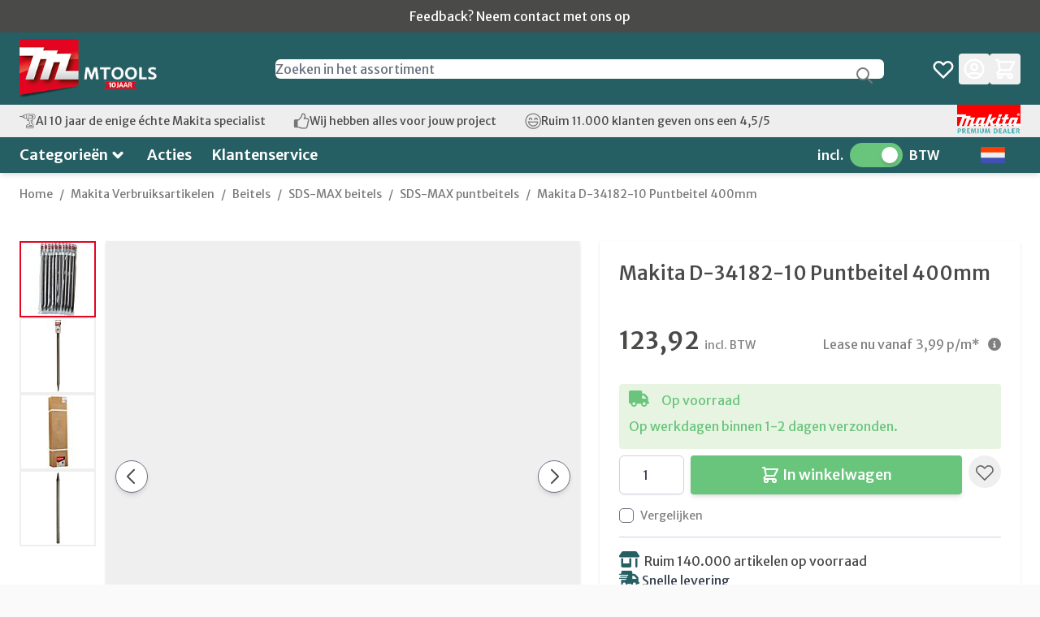

--- FILE ---
content_type: text/css
request_url: https://www.mtools.nl/static/version1765965767/frontend/Mtools/hyva/nl_NL/Bladzy_ProductLabels/css/bladzy_productlabels.css
body_size: -343
content:
.fotorama--fullscreen .bladzy_productlabels{display:none}

--- FILE ---
content_type: text/css
request_url: https://www.mtools.nl/static/version1765965767/frontend/Mtools/hyva/nl_NL/Cart2Quote_Quotation/css/style.css
body_size: 5312
content:
/*
 * Copyright (c) 2023. Cart2Quote B.V. All rights reserved.
 * See COPYING.txt for license details.
 */

@font-face {
    font-family: 'cart2quote-iconset';
    src: url('../fonts/cart2quote-iconset.eot?juziyy');
    src: url('../fonts/cart2quote-iconset.eot?juziyy#iefix') format('embedded-opentype'),
    url('../fonts/cart2quote-iconset.ttf?juziyy') format('truetype'),
    url('../fonts/cart2quote-iconset.woff?juziyy') format('woff'),
    url('../fonts/cart2quote-iconset.svg?juziyy#cart2quote-iconset') format('svg');
    font-weight: normal;
    font-style: normal;
}

[class^='icon-c2q_'],
[class*=' icon-c2q_'] {
    /* use !important to prevent issues with browser extensions that change fonts */
    -moz-osx-font-smoothing: grayscale;
    -webkit-font-smoothing: antialiased;
    font-family: 'cart2quote-iconset' !important;
    font-style: normal;
    font-variant: normal;
    font-weight: normal;
    line-height: 1;
    speak: none;
    text-transform: none;
}

/* Icons */
.icon-c2q_plus:before {
    content: "\e909";
}

.icon-c2q_dustbin:before {
    content: "\e906";
}

.icon-c2q_edit:before {
    content: "\e907";
}

.icon-c2q_reload:before {
    content: "\e908";
}

.icon-c2q_quote:before {
    content: "\e904";
}

.icon-c2q_delete:before {
    content: "\e905";
}

.icon-c2q_arrow-bottom:before {
    content: "\e900";
}

.icon-c2q_arrow-left:before {
    content: "\e901";
}

.icon-c2q_arrow-right:before {
    content: "\e902";
}

.icon-c2q_arrow-top:before {
    content: "\e903";
}

.icon-c2q_dustbin_luma:before {
    content: "\e910";
}

.icon-c2q_edit_luma:before {
    content: "\e911";
}

.block-miniquote .items-total {
    float: none;
    /* Set float to left when Quote Subtotals are visible */
    margin: 0 10px;
}

.block-miniquote .items-total .count {
    font-weight: 700
}

.block-miniquote .subtotal {
    margin: 0 10px;
    text-align: right;
}

.block-miniquote .amount .price-wrapper:first-child .price {
    font-size: 18px;
    font-weight: 700;
}

.block-miniquote .subtitle {
    display: none
}

.block-miniquote .subtitle.empty {
    display: block;
    font-size: 14px;
    padding: 30px 0 20px;
    text-align: center;
}

.block-miniquote .text.empty {
    text-align: center
}

.block-miniquote .block-content > .actions {
    margin-top: 15px
}

.block-miniquote .block-content > .actions > .secondary {
    text-align: center
}

.block-miniquote .block-content > .actions > .primary {
    margin: 0 10px 15px
}

.block-miniquote .block-content > .actions > .primary .action.primary {
    display: block;
    font-size: 1.8rem;
    line-height: 2.2rem;
    padding: 14px 17px;
    width: 100%;
}

.block-miniquote .block-content > .actions .paypal-logo {
    margin-top: 15px;
    text-align: center;
}

.block-miniquote .block-category-link,
.block-miniquote .block-product-link,
.block-miniquote .block-cms-link,
.block-miniquote .block-banners {
    margin: 15px 0 0;
    text-align: center;
}

.miniquote-wrapper {
    display: inline-block;
    float: right;
}

.minicart-wrapper {
    position: inherit;
}

@media (min-width: 640px) and (max-width: 767px) {
    .miniquote-wrapper {
        margin-top: 0;
    }
}

@media (max-width: 639px) {
    .miniquote-wrapper {
        margin-top: 10px;
    }
}

.miniquote-wrapper:before,
.miniquote-wrapper:after {
    content: '';
    display: table;
}

.miniquote-wrapper:after {
    clear: both
}

.miniquote-wrapper .action.showquote {
    cursor: pointer;
    display: inline-block;
    margin: 3px 0;
    text-decoration: none;
}

.miniquote-wrapper .action.showquote:before {
    color: #757575;
    content: '\e904' !important;
    font-family: 'cart2quote-iconset' !important;
    font-size: 26px;
    line-height: 1;
    margin: 0;
    padding: 0;
}

.miniquote-wrapper .action.showquote.active {
    display: inline-block;
    text-decoration: none;
}

.miniquote-wrapper .action.showquote.active:before,
.miniquote-wrapper .action.showquote:hover:before {
    color: #333;
}

.miniquote-wrapper .block-miniquote,
.minicart-wrapper .block-miniquote {
    background: #fff;
    border: 1px solid #bbb;
    box-shadow: 0 3px 3px rgba(0, 0, 0, .15);
    box-sizing: border-box;
    display: none;
    list-style: none none;
    margin: 8px 0 0 0;
    min-width: 0;
    padding: 0;
    position: absolute;
    top: 100%;
    z-index: 100;
}

.miniquote-wrapper .block-miniquote li {
    margin: 0;
}

.miniquote-wrapper .block-miniquote li:hover {
    cursor: pointer;
}

.miniquote-wrapper .block-miniquote:before,
.miniquote-wrapper .block-miniquote:after {
    border-bottom-style: solid;
    content: '';
    display: block;
    height: 0;
    position: absolute;
    width: 0;
}

.miniquote-wrapper .block-miniquote:before {
    border: solid 6px;
    border-color: transparent transparent #fff transparent;
    z-index: 99;
}

.miniquote-wrapper .block-miniquote:after {
    border: solid 7px;
    border-color: transparent transparent #bbb transparent;
    z-index: 98;
}

.miniquote-wrapper .block-miniquote:before {
    left: 10px;
    top: -12px;
}

.miniquote-wrapper .block-miniquote:after {
    left: 9px;
    top: -14px;
}

.miniquote-wrapper.active {
    overflow: visible;
}

.miniquote-wrapper.active .block-miniquote {
    display: block;
    margin-top: -24px;
}

@media (max-width: 767px) {
    .miniquote-wrapper.active .block-miniquote {
        margin-top: -14px;
    }
}

.miniquote-wrapper .block-miniquote {
    margin-top: -28px;
    padding: 25px 20px;
    right: 5px;
    width: 390px;
}

@media (max-width: 767px) {
    .miniquote-wrapper .block-miniquote {
        right: 15px;
        width: 320px;
    }
}

@media (max-width: 479px) {
    .miniquote-wrapper .block-miniquote {
        width: 290px;
    }
}

.miniquote-wrapper .block-miniquote .block-title {
    display: none;
}

.miniquote-wrapper .block-miniquote:after {
    left: auto;
    right: 82px;
}

@media (max-width: 767px) {
    .miniquote-wrapper .block-miniquote:after {
        left: auto;
        right: 52px;
    }
}

.miniquote-wrapper .block-miniquote:before {
    left: auto;
    right: 83px;
}

@media (max-width: 767px) {
    .miniquote-wrapper .block-miniquote:before {
        left: auto;
        right: 53px;
    }
}

.miniquote-wrapper .product .actions {
    float: right;
    margin: -24px -5px 0 0;
}

.miniquote-wrapper .product .actions > .primary,
.miniquote-wrapper .product .actions > .secondary {
    display: inline;
}

.miniquote-wrapper .product .actions > .primary:not(:last-child),
.miniquote-wrapper .product .actions > .secondary:not(:last-child) {
    margin-right: 10px;
}

.cart2quote-accept-checkout-btn,
.cart2quote-print-quote-btn {
    float: right;
}

.cart2quote-print-quote-btn {
    margin-bottom: 5px;
}

.miniquote-wrapper .action.close {
    -moz-box-sizing: content-box;
    background: none;
    border: 0;
    box-shadow: none;
    display: inline-block;
    font-weight: 400;
    height: 40px;
    line-height: inherit;
    margin: 0;
    padding: 0;
    position: absolute;
    right: 0;
    text-decoration: none;
    text-shadow: none;
    top: 0;
    width: 40px;
}

.miniquote-wrapper .action.close:focus,
.miniquote-wrapper .action.close:active {
    background: none;
    border: none;
}

.miniquote-wrapper .action.close:hover {
    background: none;
    border: none;
}

.miniquote-wrapper .action.close.disabled,
.miniquote-wrapper .action.close[disabled],
fieldset[disabled] .miniquote-wrapper .action.close {
    cursor: not-allowed;
    opacity: .5;
    pointer-events: none;
}

.miniquote-wrapper .action.close > span {
    border: 0;
    clip: rect(0, 0, 0, 0);
    height: 1px;
    margin: -1px;
    overflow: hidden;
    padding: 0;
    position: absolute;
    width: 1px;
}

.miniquote-wrapper .action.close:before {
    color: #8f8f8f;
    content: '\e905' !important;
    display: inline-block;
    font-family: 'cart2quote-iconset' !important;
    font-size: 23px;
    line-height: 16px;
    margin: 0;
    overflow: hidden;
    text-align: center;
    vertical-align: top;
}

.miniquote-wrapper .action.close:hover:before {
    color: inherit;
}

.miniquote-wrapper .action.close:active:before {
    color: inherit;
}

.miniquote-wrapper .action.showquote {
    white-space: nowrap;
}

.miniquote-wrapper .action.showquote .counter.qty {
    background: #ff5501;
    border-radius: 2px;
    clip: auto;
    color: #fff;
    display: inline-block;
    height: 24px;
    line-height: 24px;
    margin: -2px 0 0 0;
    min-width: 18px;
    overflow: hidden;
    padding: 0 3px;
    text-align: center;
    white-space: normal;
    text-shadow: 0 0 7px #000000;
}

.miniquote-wrapper .action.showquote .counter.qty.empty {
    display: none;
}

.miniquote-wrapper .miniquote-widgets {
    margin-top: 15px;
}

.miniquote-items-wrapper {
    border: 1px solid #ccc;
    border-left: 0;
    border-right: 0;
    clear: both;
    margin: 0 -20px;
    max-height: 714px;
    overflow-x: auto;
    padding: 15px;
}

.miniquote-items {
    list-style: none none;
    margin: 0;
    padding: 0;
}

.miniquote-items .product-item {
    padding: 20px 0;
}

.miniquote-items .product-item:not(:first-child) {
    border-top: 1px solid #ccc;
}

.miniquote-items .product-item:first-child {
    padding-top: 0;
}

.miniquote-items .product-item-pricing .label {
    display: inline-block;
    width: auto;
}

.miniquote-items .price-miniquote {
    margin-bottom: 5px;
}

.miniquote-items .product-item-name {
    font-weight: 400;
    margin: 0 0 10px;
}

.miniquote-items .product-item-name a {
    color: #1979c3;
}

.miniquote-items .product-item-details {
    padding-left: 88px;
}

.miniquote-items .product-item-details .price {
    font-weight: 700;
}

.miniquote-items .product-item-details .price-including-tax,
.miniquote-items .product-item-details .price-excluding-tax {
    margin: 5px 0;
}

.miniquote-items .product-item-details .weee[data-label] {
    font-size: 1.1rem;
}

.miniquote-items .product-item-details .details-qty {
    margin-top: 10px;
}

.miniquote-items .product > .product-item-photo,
.miniquote-items .product > .product-image-container {
    float: left;
}

.miniquote-items .product .toggle {
    border: 0;
    padding: 0 40px 5px 0;
    display: block;
}

.miniquote-items .product .toggle:after {
    color: #8f8f8f;
    margin: -1px 0 0 2px;
    position: absolute;
    font-size: 18px;
}

.miniquote-items .product > .toggle:after {
    content: '\e900' !important;
    font-family: 'cart2quote-iconset' !important;
}

.miniquote-items .product .active > .toggle:after {
    content: '\e903' !important;
    font-family: 'cart2quote-iconset' !important;
}

.miniquote-items .product.pricing {
    margin-top: 3px;
}

.miniquote-items .product.options .tooltip.toggle {
    display: inline-block;
    text-decoration: none;
}

.miniquote-items .product.options .tooltip.toggle > span {
    border: 0;
    clip: rect(0, 0, 0, 0);
    height: 1px;
    margin: -1px;
    overflow: hidden;
    padding: 0;
    position: absolute;
    width: 1px;
}

.miniquote-items .product.options .tooltip.toggle:after {
    -webkit-font-smoothing: antialiased;
    color: inherit;
    content: '\e900' !important;
    display: inline-block;
    font-family: 'cart2quote-iconset' !important;
    font-size: 12px;
    font-weight: normal;
    line-height: 12px;
    margin: -3px 0 0 7px;
    overflow: hidden;
    text-align: center;
    vertical-align: middle;
}

.miniquote-items .product.options .details {
    display: none;
}

.miniquote-items .item-qty {
    margin-right: 10px;
    text-align: center;
    width: 40px;
}

.miniquote-items .update-quote-item {
    font-size: 1.1rem;
    vertical-align: top;
}

.miniquote-items .action.edit,
.miniquote-items .action.delete {
    display: inline-block;
    text-decoration: none;
}

.miniquote-items .action.edit {
    position: relative;
    left: 2px;
}

.miniquote-items .action.delete {
    position: relative;
    top: 1px;
}

.miniquote-items .action.edit > span,
.miniquote-items .action.delete > span {
    border: 0;
    clip: rect(0, 0, 0, 0);
    height: 1px;
    margin: -1px;
    overflow: hidden;
    padding: 0;
    position: absolute;
    width: 1px;
}

.miniquote-items .action.edit:before,
.miniquote-items .action.delete:before {
    -webkit-font-smoothing: antialiased;
    color: #757575;
    display: inline-block;
    font-family: 'cart2quote-iconset' !important;
    font-weight: normal;
    line-height: 20px;
    overflow: hidden;
    text-align: center;
    vertical-align: middle;
}

.miniquote-items .action.edit:hover:before,
.miniquote-items .action.delete:hover:before {
    color: #333;
}

.miniquote-items .action.edit:active:before,
.miniquote-items .action.delete:active:before {
    color: #757575;
}

.miniquote-items .action.delete:before {
    content: '\e910';
    font-size: 27px;
}

.miniquote-items .action.edit:before {
    content: '\e911';
    font-size: 21px;
}

.miniquote-items .subtitle {
    display: none;
}

.miniquote-wrapper .action.showquote .text,
.miniquote-wrapper .action.showquote .counter-label {
    border: 0;
    clip: rect(0, 0, 0, 0);
    height: 1px;
    margin: -1px;
    overflow: hidden;
    padding: 0;
    position: absolute;
    width: 1px;
}

@media (min-width: 768px), print {
    .miniquote-wrapper {
        margin-left: 13px;
    }
}

.cart.table-wrapper .actions-toolbar {
    box-sizing: unset;
}

.cart.table-wrapper .cart.main.actions td {
    padding-right: 0;
    padding-left: 0;
}

.cart.table-wrapper .cart.main.actions .action.clear {
    display: initial;
}

body .cart.table-wrapper .product-item-details {
    padding-bottom: 0;
}

.actions-toolbar .action-edit {
    float: right;
}

.actions-toolbar .action-delete {
    float: right;
}

@media speech {
    .miniquote-wrapper .action.showquote:before {
        speak: none;
    }

    .miniquote-wrapper .action.showquote.active:before {
        speak: none;
    }

    .miniquote-wrapper .action.close:before {
        speak: none;
    }

    .miniquote-items .product.options .tooltip.toggle:after {
        speak: none;
    }

    .miniquote-items .action.edit:before,
    .miniquote-items .action.delete:before {
        speak: none;
    }
}

.quotation-quote-index .opc-wrapper {
    padding-right: 0;
    width: 100%;
    margin-bottom: 10px;
}

.quotation-quote-index .opc-wrapper .step-content {
    margin-bottom: 20px;
}

.quotation-quote-index .opc-wrapper .title {
    display: block;
    margin: 0;
    font-size: 2.4rem;
    font-weight: 300;
}

.quotation-quote-index .opc-wrapper .opc > .title {
    margin: 0 0 20px 0;
    padding: 0 0 7px 0;
    border-bottom: 1px solid #ccc;
}

.cart-summary .block .title strong {
    display: block;
    margin: 0;
    font-size: 1.8rem;
    font-weight: 400;
}

.cart-summary .block.active .title {
    border-bottom: 0;
}

@media (min-width: 768px) {
    .quotation-quote-index .cart-summary .block .fieldset .field > .label {
        display: block;
    }
}

.quotation-quote-index #billing .step-title,
.quotation-quote-index #shipping .step-title,
.quotation-quote-index #opc-shipping_method .step-title {
    cursor: pointer;
    padding: 10px 0;
    position: relative;
    border-top: 1px solid #ccc;
    border-bottom: 1px solid #ccc;
    margin-top: -1px;
}

.quotation-quote-index #billing.active .step-title,
.quotation-quote-index #shipping.active .step-title,
.quotation-quote-index #opc-shipping_method.active .step-title {
    border-bottom: 0;
}

.quotation-quote-index #billing .step-title:after,
.quotation-quote-index #shipping .step-title:after,
.quotation-quote-index #opc-shipping_method .step-title:after {
    color: #858585;
    content: '\e900' !important;
    font-family: 'cart2quote-iconset' !important;
    font-weight: bold;
    font-size: 18px;
    margin-top: -10px;
    position: absolute;
    right: 0;
    top: 50%;
    line-height: 1;
}

.quotation-quote-index #billing.active .step-title:after,
.quotation-quote-index #shipping.active .step-title:after,
.quotation-quote-index #opc-shipping_method.active .step-title:after {
    content: '\e903' !important;
}

.quotation-quote-index #billing .billing-same-as-shipping {
    padding: 20px 0;
}

.quotation-quote-index #billing .billing-same-as-shipping label {
    font-weight: 600;
}

.quote-summary {
    -ms-flex-order: 2;
    -webkit-order: 2;
    background: #f5f5f5;
    float: right;
    margin-bottom: 25px;
    order: 2;
    padding: 1px 20px 25px;
    position: relative;
    width: 48%;
}

.quotation-quote-index .cart-summary {
    padding: 15px;
    width: 100%;
}

.quotation-quote-index .opc-wrapper .shipping-address-item {
    width: 50% !important;
}

.quotation-quote-index .opc-wrapper .billing-address-details {
    border: 2px solid transparent;
    font-size: 14px;
    line-height: 30px;
    padding: 20px 35px 0px 20px;
    transition: 0.3s border-color;
    width: 100% !important;
    display: inline-block;
    position: relative;
    vertical-align: top;
    word-wrap: break-word;
}

@media all and (min-width: 768px) and (max-width: 1050px), print {
    .quotation-quote-index .opc-wrapper .shipping-address-item {
        width: 100% !important;
    }
}

@media all and (min-width: 768px), print {
    .quotation-quote-index .authentication-wrapper {
        max-width: 100%;
        width: 100%;
    }

    .quotation-quote-index .quote-details-container .authentication-wrapper {
        margin: 0 0 -21px 0;
    }

    .quotation-quote-index .table-checkout-shipping-method {
        min-width: 0 !important;
        width: 100%;
    }

    .quotation-quote-index .opc-wrapper .shipping-address-item::before,
    .quotation-quote-index .opc-wrapper .billing-address-details::before {
        width: 0 !important;
    }

    .quotation-quote-index .form-cart {
        max-width: 65% !important;
    }

}

@media (max-width: 767px) {
    .quotation-quote-index .quote-details-container .authentication-wrapper {
        margin: 0;
    }
}

.quotation-quote-index .hide-field {
    display: none !important;
}

div.date-zone {
    font-size: 16px;
    margin: 5px 0;
    text-align: right;
}

.quotation-quote-index .control.comment {
    margin-top: 10px;
}

.quotation-quote-index .control.comment a {
    position: relative;
    display: block;
}

.quotation-quote-index .control.comment a:after, .quotation-quote-index .control.comment.active a:after {
    content: '\e900' !important;
    font-family: 'cart2quote-iconset' !important;
    font-weight: bold;
    color: #757575;
    font-size: 15px;
    position: absolute;
}

.quotation-quote-index .control.comment.active a:after {
    content: '\e903' !important;
}

.quotation-product-comment {
    margin-top: 10px;
    min-height: 82px;
    min-width: auto;
    max-width: 250px;
}

.quotation-quote-index .opc-wrapper .fieldset > .field > .label, .quotation-quote-index .opc-wrapper .fieldset > .fields > .field > .label {
    font-weight: 600;
}

/* Request for Quote button */
.movetoquote-button,
.movetocart-button,
.directquote-button,
.miniquote-movetocart-button,
.minicart-movetoquote-button,
div.products-grid .toquote {
    padding: 7px;
    width: auto;
    padding-top: 8px;
    padding-bottom: 10px;
}

div.products-grid .tocart {
    margin: 5px 0;
}

div.list .tocart {
    margin: 5px 0;
}

.product-addtoquote-button,
.quote-btn-list,
.action.upload.secondary {
    background: transparent;
    border: 2px solid #1979c3;
    color: #1979c3;
    width: 100%;
    box-shadow: none;
}

.action.upload.secondary {
    font-size: 1.6rem;
    padding: 10px;
}

@media (min-width: 768px), print {
    .product-addtoquote-button,
    .quote-btn-list {
        background: transparent;
        border: 2px solid #1979c3;
        color: #1979c3;
        width: auto;
    }

    .table-comparison .tocart {
        margin-bottom: 5px;
    }
}

.action.upload.secondary:hover {
    background: #1979c3;
    border-color: #1979c3;
    color: #fff;
}

.action.upload.secondary:focus, .action.upload.secondary:active {
    background: #006bb4;
    border-color: #006bb4;
    color: #fff;
}

.product-addtoquote-button {
    font-size: 1.8rem;
    height: 47px;
}

.product-info-main .product-addtoquote-button,
.product-add-form .product-addtoquote-button {
    line-height: 2.2rem;
    width: 100%;
    font-size: 1.8rem;
}

@media (min-width: 768px), print {
    .product-info-main .product-addtoquote-button,
    .product-add-form .product-addtoquote-button {
        padding: inherit;
        width: 49%;
        margin-right: 1%;
        margin-bottom: 15px;
    }
}

.movetoquote-button,
.movetocart-button,
.directquote-button,
.miniquote-movetocart-button,
.minicart-movetoquote-button {
    border: 2px solid #1979c3;
}

.product-addtoquote-button:hover,
.quote-btn-list:hover {
    background: #1979c3;
    border: 2px solid #1979c3;
    box-shadow: none;
    color: #fff;
}

@media (min-width: 768px), print {
    div.products-grid .toquote {
        width: auto;
        min-width: 103px;
        padding-top: 10px;
        padding-bottom: 10px;
    }
}

.movetoquote-button:hover,
.movetocart-button:hover,
.directquote-button:hover,
.miniquote-movetocart-button:hover,
.minicart-movetoquote-button:hover {
    background: #006bb4;
    border: 2px solid #006bb4;
    color: #fff;
}

.movetoquote-button:focus,
.movetocart-button:focus,
.directquote-button:focus,
.miniquote-movetocart-button:focus,
.minicart-movetoquote-button:focus,
.product-addtoquote-button:focus,
.quote-btn-list:focus {
    background: #006bb4;
    border: 2px solid #006bb4;
    color: #fff;
}

@media (min-width: 768px), print {
    .cart.table-wrapper .item .col.item {
        width: 100%;
    }
}

@media all and (min-width: 768px) and (max-width: 1050px), print {
    .quotation-quote-index .item {
        width: 100%;
    }

    .quotation-quote-index .product-item-name {
        width: auto;
    }

    .quotation-quote-index .product-image-container {
        width: 100px;
    }
}

.c2q-price {
    font-size: 1.3rem;
    font-weight: 700;
}

.both-prices-excluding {
    padding-bottom: 4px;
    margin-bottom: 3px;
}

.both-prices-including {
    padding-bottom: 11px;
}

.both-prices-excluding span,
.both-prices-including span {
    display: block;
    font-size: 1.3rem;
    line-height: 1;
}

.both-prices-excluding .tax-label,
.both-prices-including .tax-label {
    display: block;
    font-size: 1.1rem;
    font-weight: 400;
    line-height: 1;
}

.both-prices-excluding .tax-label span,
.both-prices-including .tax-label span {
    display: inline-block;
    font-size: 1.1rem;
}

.col.qty .both-prices-including:last-child {
    padding-bottom: 0;
}

.col.qty .both-prices-including,
.col.qty .item .both-prices-including {
    padding-bottom: 45px;
}

@media (max-width: 640px) {
    .col.qty .both-prices-including,
    .col.qty .item .both-prices-including {
        padding-bottom: 13px;
    }
}

.price-including span,
.price-excluding span {
    display: block;
    font-size: 1.4rem;
    line-height: 1;
    padding: 4.5px 0;
}

.price-including .tax-label,
.price-excluding span.tax-label {
    padding: 0;
}

.col.qty .item {
    font-weight: 700;
}

.col.qty .item .title,
.col.qty .item .content {
    display: inline-block;
}

@media (max-width: 640px) {
    .col.tier {
        text-align: right;
    }
}

.col.tier input[type='radio'] {
    margin: 0;
}

@media (max-width: 640px) {
    .col.tier input[type='radio'] {
        margin: 2px 5px 0 0;
    }
}

.col.del .action.action-delete {
    color: inherit;
}

.single-price-break {
    height: 3px;
}

.both-prices-break {
    height: 46px;
}

.col.tier div:last-child {
    height: 0;
}

.miniquote-movetocart-button,
.minicart-movetoquote-button {
    width: 100%;
}

.input-text.tierqty {
    margin-top: 5px !important;
}

button#quoteawish.action.primary.quoteawish {
    display: inline-block !important;
}

button#notquotable.action.primary.notquotable {
    display: inline-block !important;
}

.modal-header {
    text-align: center;
}

.tiers-block {
    display: flex;
    flex-direction: column;
    align-items: flex-end;
}

.quotation-quote-index .cart.table-wrapper th.col.qty {
    text-align: center;
}

.quotation-quote-index .cart.table-wrapper td.col.qty {
    padding-bottom: 25px;
}

@media (max-width: 767px) {
    .quotation-quote-index .cart.table-wrapper td.col.qty {
        text-align: right;
    }
}

.cart.table-wrapper .add-row-tier, .add-row-tier.actions-toolbar, .cart.table-wrapper .tiers-block .actions-toolbar {
    padding-bottom: 0;
}

.field.qty.tier-qty {
    position: relative;
    padding-right: 14px;
}

@media (max-width: 767px) {
    .field.qty.tier-qty {
        text-align: right;

        padding-right: 0;
    }
}

.cart.table-wrapper .field.qty.tier-qty input {
    width: 60px;
}

body .cart.table-wrapper .tier-qty .action-delete {
    position: absolute;
    right: -25px;
    top: 12px;
}

.action.action-addtier {
    position: relative;
    right: 55px;
    bottom: -4px;
    margin-bottom: 20px;
    color: #757575;
    font-size: 13px;
}

.action.action-addtier:hover {
    color: #333333;
}

.action.action-addtier span {
    display: none;
}

.tier-qty .field-tooltip {
    position: relative;
}

.tier-qty .field-tooltip-content {
    display: none;
    top: 0;
    text-align: left;
}

.cart.table-wrapper .action-addtier.field-tooltip {
    text-align: center;
    border: 1px solid #c2c2c2;
    width: 60px;
    height: 36px;
    display: inline-block;
    right: 0;
    bottom: auto;
    top: 5px;
    margin: 0;
    opacity: .5;
}

.cart.table-wrapper .action-addtier.field-tooltip:hover {
    opacity: 1;
}


.action-addtier.field-tooltip:hover + .field-tooltip-content {
    display: block;
    left: auto;
    right: -288px;
}

@media (max-width: 767px) {
    .action-addtier.field-tooltip:hover + .field-tooltip-content {
        right: -80px;
        top: 56px;
        left: auto;
        white-space: normal;
    }

    .action-addtier.field-tooltip:hover + .field-tooltip-content:before,
    .action-addtier.field-tooltip:hover + .field-tooltip-content:after {
        right: 50%;
        margin-right: -35px;
    }
}


.cart.table-wrapper .tier-qty .action-delete:before {
    font-size: 16px;
}

.action.action-addtier:before {
    content: '\e909' !important;
    font-family: 'cart2quote-iconset' !important;
    font-weight: bold;
    color: #757575;
    font-size: 17px;
    line-height: 36px;
}

.action.action-addtier:hover, .action.action-addtier:active, .action.action-addtier:hover:before {
    text-decoration: none;
}

#customer-email-fieldset {
    padding-bottom: 20px;
}

.cart-summary {
    width: 100%;
    min-width: 0;
    padding: 20px;
    order: 2;
    -webkit-order: 2;
    background: #f5f5f5;
}

.quote-details-container {
    float: right;
    width: 40%;
    padding: 0 0 0 50px;
    display: -webkit-flex;
    -webkit-flex-wrap: wrap;
}

@media (max-width: 767px) {
    .quote-details-container {
        width: 100%;
        padding-left: 0;
    }
}

.quote-details-container .step-title {
    line-height: 1;
    font-family: inherit;
    font-weight: 300;
    font-size: 2.4rem;
    padding-bottom: 10px;
    margin-bottom: 15px;
    border-bottom: 1px solid #cccccc;
}

@media (min-width: 768px) {
    body.quotation-quote-index .cart-summary {
        max-width: 35%;
        width: 35%;
        float: right;
    }
}

@media (max-width: 767px) {
    body.quotation-quote-index .cart-summary {
        order: 1;
        -webkit-order: 1;
    }

    body.quotation-quote-index .quote-details-container .cart-summary {
        order: 2;
        -webkit-order: 2;
    }
}

@media (max-width: 767px) {
    .cart-summary {
        margin-top: 0;
    }
}

@media (min-width: 768px) {
    body.quotation-quote-index .quote-details-container .cart-summary {
        float: none;
        width: 100%;
        max-width: 100%;
    }
}

.cart-summary .form.form-login {
    margin: 0;
    width: 100%;
    max-width: 100%;
    padding-bottom: 0;
    background: transparent;
    border-bottom: 0;
}

@media (max-width: 767px) {
    .cart-summary .form.form-login {
        padding: 0;
    }
}

.cart-summary .form.form-login .fieldset .field {
    margin-bottom: 0;
}

.fieldset > .field:last-child, .fieldset > .fields > .field:last-child {
    margin-bottom: 20px;
}

.cart-summary .form.methods-shipping {
    background: transparent;
}

@media (max-width: 767px) {
    .cart-summary .form.methods-shipping {
        padding: 0;
        border: 0;
    }
}

.cart-summary .authentication-wrapper button span {
    color: inherit;
}

.cart-summary .form-login {
    border-bottom: 0;
}

.cart-summary .fieldset {
    margin: 0;
}

.cart-summary #co-select-form {
    margin-top: 0;
    margin-bottom: 20px;
}

.cart-summary #co-select-form label {
    font-weight: 600;
}

.cart-summary #co-select-form div {
    padding: 2px 0;
}

.cart-summary #co-guest-form {
    margin-bottom: 15px;
}

.cart-summary #co-guest-form label {
    font-weight: 600;
}

.cart-summary #co-guest-form .co-guest-form-explainer {
    display: none;
    font-weight: 400;
    padding: 7px 12px;
    margin: 10px 0 0 0;
    background: #e8e8e8;
    border-radius: 1px;
}

.cart-summary #co-guest-form input[type="checkbox"]:checked + label span.co-guest-form-explainer {
    display: block;
}

.cart-summary .field.choice {
    display: block;
    clear: both;
    float: none;
    margin: 13px 0;
}

@media (max-width: 767px) {
    .cart-summary .checkout-methods-items {
        padding: 0;
    }
}

@media (max-width: 639px) {
    .cart-summary .checkout-methods-items {
        padding: 0 15px;
    }
}

.cart-summary .field.choice:first-child {
    margin-top: 0;
}

.cart-summary .field.choice:last-child {
    margin-bottom: 20px;
}

.file-upload-container {
    float: right;
    width: 40%;
}

.quote-details-container .file-upload-container {
    order: 1;
    -webkit-order: 1;
    padding: 15px 15px 20px 15px;
    width: 100%;
    background: none;
    background: #f5f5f5;
    margin-bottom: 25px;
}

@media (max-width: 767px) {
    .quote-details-container .file-upload-container {
        order: 1;
        -webkit-order: 1;
    }
}

.file-upload-container ul:not(.uploaded-files) {
    list-style: none;
    padding: 0;
    margin-bottom: 0;
}

.file-upload-container ul:not(.uploaded-files) i {
    font-style: normal;
}

.file-upload-container ul.uploaded-files {
    padding: 10px 0 0px 0;
    margin: 13px 0 0 0;
    list-style: none;
}

.file-upload-container ul.uploaded-files.empty {
    margin: 13px 0 5px 0;
    padding: 0;
}

.file-upload-container ul.uploaded-files li {
    padding: 4px 10px 4px 0;
}

.file-upload-container ul.uploaded-files a.action-delete {
    position: relative;
    padding-left: 20px;
}

.file-upload-container ul.uploaded-files a.action-delete i {
    position: absolute;
    left: 0;
    top: 0;
    font-size: 18px;
}

#fileUpload .upload-header p, #fileUpload .upload-row div {
    float: left;
    width: 50%;
    font-weight: 600;
}

.file-upload-container .upload-header p {
    margin-bottom: 7px;
}

.file-upload-container.upload-header p:nth-child(2) {
    padding-left: 10px;
}

.file-upload-container .upload-row {
    padding: 5px 0;
}

.file-upload-container input[type="text"] {
    padding: 3px 10px;
}

.file-upload-container input[type="file"] {
    width: 100%;
}

.file-upload-container div.upload-row-title {
    padding-right: 10px;
}

.file-upload-container div.upload-message {
    display: none;
}

.file-upload-container .uploaded-files {
    padding: 11px 0 2px 20px;
    list-style: inherit;
    border-top: 1px solid #ccc;
}

.file-upload-container .uploaded-files:after, .clearfix:after {
    visibility: hidden;
    display: block;
    font-size: 0;
    content: " ";
    clear: both;
    height: 0;
}

.file-upload-container li {
    margin: 0;
    padding: 4px 0;
}


.file-upload-container button.action {
    width: 100%;
    margin-top: 15px;
}

@media (max-width: 767px) {
    .quotation-quote-index .cart-container {
        display: -webkit-box;
        display: -moz-box;
        display: -ms-flexbox;
        display: -webkit-flex;
        display: flex;
        flex-direction: column;
    }
}

.cart-container * {
    box-sizing: border-box;
}


.quotation-quote-index .cart-container .form.form-cart {
    width: 60%;
    min-width: 60%;
    padding: 0;
}

@media (max-width: 767px) {
    .quotation-quote-index .cart-container .form.form-cart {
        width: 100%;
        min-width: 100%;
        order: 3;
        -webkit-order: 3;
    }
}

div .action.secondary.cart2quote-reject-btn {
    float: right;
    margin-bottom: 5px;
    width: 159px;
}

.rejected_success {
    margin-bottom: 39px;
}

div .action.primary.reject-proposal-button {
    margin-top: 10px;
}

.action.primary.cart2quote-accept-checkout-btn,
button.action.cart2quote-print-quote-btn,
.quote.main.actions.clearfix .action.cart2quote-print-quote-btn {
    margin-left: 5px;
    margin-top: -32px;
}

div .return_to_quotation_view_btn {
    margin-top: 8px;
    height: 33px
}

.action.primary.checkout.movetoquote.movetoquote-button {
    width: 100%;
    padding: 14px 17px;
}

.action.primary.checkout.movetocart.movetocart-button {
    width: 100%;
    padding: 14px 17px;
    line-height: 2.2rem;
    font-size: 1.8rem;
}

#miniquote-movetocart,
#minicart-movetoquote {
    font-weight: 400;
    font-size: 1.4rem;
    padding: 5px;
}

#minicart-movetoquote {
    margin-top: 10px;
}

#quotation_quote_success_page {
    text-align: center;
}

#quotation_quote_success_continue_shopping.actions-toolbar .primary {
    float: unset;
}

#quotation_quote_success_continue_shopping {
    text-align: center;
}

.quote-rejected-success-page {
    text-align: center;
}

body .order-details-items.file-uploads table thead th, body .order-details-items.file-uploads table thead td {
    display: table;
    width: 100%;
}

body .order-details-items.file-uploads ul, body .order-details-items.file-uploads ul li {
    list-style: none;
    margin: 0;
    padding: 0;
}

body .order-details-items.file-uploads .field-label {
    display: block;
    padding-top: 20px;
    padding-bottom: 10px;
}

body .order-details-items.file-uploads ul li:nth-child(odd) {
    background: #f5f5f5;
}

body .order-details-items.file-uploads ul li a {
    display: block;
    padding: 10px 20px;
}

body .order-details-items.file-uploads table thead th, body .order-details-items.file-uploads table thead td {
    display: table;
    width: 100%;
}

body .order-details-items.file-uploads ul, body .order-details-items.file-uploads ul li {
    list-style: none;
    margin: 0;
    padding: 0;
}

body .order-details-items.file-uploads .field-label {
    display: block;
    padding-top: 20px;
    padding-bottom: 10px;
}

body .order-details-items.file-uploads ul li:nth-child(odd) {
    background: #f5f5f5;
}

body .order-details-items.file-uploads ul li a {
    display: block;
    padding: 10px 20px;
}

body.quotation-quote-view .table-order-items .action.action-delete:before {
    font-family: 'cart2quote-iconset' !important;
    content: "\e910";
    font-size: 27px;
    color: #757575;
    margin: 0;
    top: -7px;
    position: relative;
    right: -10px;
}

body.quotation-quote-view .table-order-items .action.action-delete:hover:before,
body.quotation-quote-view .table-order-items .action.action-delete:hover {
    text-decoration: none;
    color: #333333;
}

.cart2quote-print-quote-btn {
    margin-right: 168px;
}

.quote-date.date-zone.created_by {
    float: left;
}

.quote.main.actions.clearfix .action.primary.cart2quote-accept-checkout-btn {
    margin-top: -4px;
}

.quote-actions {
    margin-top: 37px;
}


--- FILE ---
content_type: text/css
request_url: https://www.mtools.nl/static/version1765965767/frontend/Mtools/hyva/nl_NL/Hyva_BladzyProductLabels/css/bladzy_productlabels.css
body_size: -382
content:
.catalog-category-view .products .product-item-photo{position:relative}.products-grid .product-item .product-item-photo{position:relative}

--- FILE ---
content_type: text/css
request_url: https://www.mtools.nl/static/version1765965767/frontend/Mtools/hyva/nl_NL/Cart2Quote_Quotation/css/quick-quote.css
body_size: 3294
content:
/*
 * Copyright (c) 2023. Cart2Quote B.V. All rights reserved.
 * See COPYING.txt for license details.
 */

@import url('https://fonts.googleapis.com/css?family=Source+Sans+Pro:300,400,600');

.quick-quote-wrapper * {
    -moz-box-sizing: border-box;
    -webkit-box-sizing: border-box;
    box-sizing: border-box;
    font-family: 'Source Sans Pro';
    font-size: 1.5rem;
    font-weight: 300;
}

.quick-quote-wrapper .modals-overlay {
    background: #222;
    opacity: .3;
}

.quick-quote-wrapper .modal-inner-wrap {
    -moz-box-shadow: 0 4px 7px 0 rgba(0, 0, 0, .22);
    -moz-box-sizing: border-box;
    -o-box-sizing: border-box;
    -webkit-box-shadow: 0 4px 7px 0 rgba(0, 0, 0, .22);
    -webkit-box-sizing: border-box;
    background: #fff;
    border-radius: 4px;
    box-shadow: 0 4px 7px 0 rgba(0, 0, 0, .22);
    box-sizing: border-box;
    height: auto;
    max-height: 100%;
    overflow-x: hidden;
    overflow-y: auto;
    padding: 0;
    position: relative;
    width: 900px;
    z-index: 999;
}

@media (max-width: 991px) {
    .quick-quote-wrapper .modal-inner-wrap {
        width: 96%;
    }
}

.quick-quote-wrapper .modal-header {
    background: #6f7983;
    border-bottom: 1px solid #444f5a;
    margin: 0;
    padding: 12px 20px;
    position: relative;
}

.quick-quote-wrapper .modal-header h1 {
    border: 0;
    color: #fff;
    font-size: 2.2rem;
    font-weight: 200;
    margin: 0;
    padding: 0;
    text-transform: none;
}

.quick-quote-modal .content {
    display: table;
    width: 100%;
}

@media (max-width: 767px) {
    .quick-quote-modal .content {
        display: block;
    }
}

.quick-quote-modal .quoted-product {
    background: #edebe4;
    color: #6f6f6f;
    display: table-cell;
    padding: 30px 40px 30px 40px;
    position: relative;
    vertical-align: top;
    width: 30%;
}

@media (max-width: 991px) {
    .quick-quote-modal .quoted-product {
        padding: 20px 20px 40px 20px;
    }
}

@media (max-width: 767px) {
    .quick-quote-modal .quoted-product {
        padding: 15px 20px 20px 20px;
    }
}

@media (max-width: 767px) {
    .quick-quote-modal .quoted-product {
        display: block;
        width: 100%;
    }
}

.quick-quote-modal .quoted-product:after {
    background: rgb(237, 235, 228);
    background: url([data-uri]);
    background: -moz-linear-gradient(left, rgba(237, 235, 228, 1) 0%, rgba(230, 227, 221, 1) 100%);
    background: -webkit-gradient(linear, left top, right top, color-stop(0%, rgba(237, 235, 228, 1)), color-stop(100%, rgba(230, 227, 221, 1)));
    background: -webkit-linear-gradient(left, rgba(237, 235, 228, 1) 0%, rgba(230, 227, 221, 1) 100%);
    background: -o-linear-gradient(left, rgba(237, 235, 228, 1) 0%, rgba(230, 227, 221, 1) 100%);
    background: -ms-linear-gradient(left, rgba(237, 235, 228, 1) 0%, rgba(230, 227, 221, 1) 100%);
    background: linear-gradient(to right, rgba(237, 235, 228, 1) 0%, rgba(230, 227, 221, 1) 100%);
    bottom: 0;
    content: '';
    filter: progid:DXImageTransform.Microsoft.gradient(startColorstr='#edebe4', endColorstr='#e6e3dd', GradientType=1);
    position: absolute;
    right: 0;
    top: 0;
    width: 20px;
}

@media (max-width: 767px) {
    .quick-quote-modal .quoted-product:after {
        background: rgb(237, 235, 228);
        background: url([data-uri]);
        background: -moz-linear-gradient(top, rgba(237, 235, 228, 1) 0%, rgba(230, 227, 221, 1) 100%);
        background: -webkit-gradient(linear, left top, left bottom, color-stop(0%, rgba(237, 235, 228, 1)), color-stop(100%, rgba(230, 227, 221, 1)));
        background: -webkit-linear-gradient(top, rgba(237, 235, 228, 1) 0%, rgba(230, 227, 221, 1) 100%);
        background: -o-linear-gradient(top, rgba(237, 235, 228, 1) 0%, rgba(230, 227, 221, 1) 100%);
        background: -ms-linear-gradient(top, rgba(237, 235, 228, 1) 0%, rgba(230, 227, 221, 1) 100%);
        background: linear-gradient(to bottom, rgba(237, 235, 228, 1) 0%, rgba(230, 227, 221, 1) 100%);
        filter: progid:DXImageTransform.Microsoft.gradient(startColorstr='#edebe4', endColorstr='#e6e3dd', GradientType=0);
        height: 20px;
        left: 0;
        top: auto;
        width: 100%;
    }
}

.quick-quote-modal .quoted-product p.quoted-product-header span {
    font-size: 2.2rem;
}

.quick-quote-modal .quoted-product .product {
    position: relative;
    z-index: 9;
}

.quick-quote-modal .quoted-product .quoted-items {
    margin: 20px -40px 0 -40px;
    position: relative;
}

@media (max-width: 991px) {
    .quick-quote-modal .quoted-product .quoted-items {
        margin-left: -20px;
        margin-right: -20px;
    }
}

.quick-quote-modal .quoted-product .quoted-items .quoted-items-header:after,
.quick-quote-modal .quoted-product .quoted-items.active .quoted-items-header:after {
    display: inline-block; /* Force Cart2Quote Iconset */
    font-family: 'cart2quote-iconset' !important;
    font-size: 12px;
    margin-top: 5px;
    position: absolute;
    right: 40px;
}

@media (max-width: 767px) {
    .quick-quote-modal .quoted-product .quoted-items .quoted-items-header:after,
    .quick-quote-modal .quoted-product .quoted-items.active .quoted-items-header:after {
        right: 20px;
    }
}

.quick-quote-modal .quoted-product .quoted-items .quoted-items-header:after {
    content: '\e900';
}

.quick-quote-modal .quoted-product .quoted-items.active .quoted-items-header:after {
    content: '\e903';
}

.quick-quote-modal .quoted-product .quoted-items .quoted-items-header {
    border-bottom: 1px solid #e0e0df;
    border-top: 1px solid #e0e0df;
    cursor: pointer;
    line-height: 1;
    margin: 0;
    padding: 20px 40px;
    position: relative;
    z-index: 2;
}

@media (max-width: 991px) {
    .quick-quote-modal .quoted-product .quoted-items .quoted-items-header {
        padding-left: 20px;
        padding-right: 20px;
    }
}

.quick-quote-modal .quoted-product .quoted-items.active .quoted-items-header {
    border-bottom-color: transparent;
}

.quick-quote-modal .quoted-product .quoted-items .quoted-items-header span {
    display: inline;
    font-size: 1.8rem;
    line-height: 1;
}

.quick-quote-modal .quoted-product .quoted-items .quoted-items-header:before {
    background: #1979c3;
    bottom: 0;
    content: '';
    display: block;
    height: 100%;
    left: 0;
    position: absolute;
    top: 0;
    width: 3px;
}

.quick-quote-modal .quoted-product .quoted-items .quoted-items-content {
    padding: 0 40px;
    position: relative;
}

@media (max-width: 991px) {
    .quick-quote-modal .quoted-product .quoted-items .quoted-items-content {
        padding-left: 20px;
        padding-right: 20px;
    }
}

.quick-quote-modal .quoted-product .quoted-items .quoted-items-content .product-image {
    display: none;
}

.quick-quote-modal .quoted-product .quoted-items.active .quoted-items-content {
    margin-top: -15px;
    padding-bottom: 10px;
}

@media (max-width: 767px) {
    .quick-quote-modal .quoted-product .quoted-items.active .quoted-items-content {
        margin-top: 0;
    }
}

.quick-quote-modal .quoted-product .quoted-items.active .quoted-items-content:before {
    background: #1979c3;
    bottom: 0;
    content: '';
    display: block;
    left: 0;
    position: absolute;
    top: -1px;
    width: 3px;
}

.quick-quote-modal .quoted-product .quoted-items.active .quoted-items-content .product-wrapper {
    padding-bottom: 10px;
}

@media (max-width: 767px) {
    .quick-quote-modal .quoted-product .quoted-items.active .quoted-items-content .product-wrapper {
        padding-bottom: 15px;
    }
}

.quick-quote-modal .quoted-product .quoted-items.active .quoted-items-content .product-wrapper:last-child {
    padding-bottom: 0;
}

.quick-quote-modal .quoted-product .quoted-items .quoted-items-header span.quote-counter {
    background: #1979c3;
    border-radius: 50%;
    color: #fff;
    display: inline-block;
    font-size: 1rem;
    height: 16px;
    line-height: 16px;
    margin: -5px 0 0 5px;
    position: absolute;
    text-align: center;
    width: 16px;
}

.quick-quote-modal .quoted-product a.view-request {
    color: inherit;
    display: block;
    margin-top: 20px;
    text-decoration: underline;
}

.quick-quote-modal .quoted-product a.view-request:hover {
    text-decoration: none;
}

.quick-quote-modal .quoted-product a.view-request span {
    color: inherit;
}

.quick-quote-modal .quoted-product .product-wrapper:first-of-type {
    display: block;
}

@media (max-width: 767px) {
    .quick-quote-modal .quoted-product .product {
        display: table;
    }
}

.quick-quote-modal .quoted-product .product b {
    font-weight: 600;
}

.quick-quote-modal .quoted-product .product-name {
    margin-bottom: 0;
    margin-top: 15px;
}

@media (max-width: 767px) {
    .quick-quote-modal .quoted-product .product-name {
        margin-top: 0;
    }
}

.quick-quote-modal .quoted-product .product-name a {
    color: inherit;
    font-size: 1.5rem;
    font-weight: 600;
}

.quick-quote-modal .quoted-product .product.options .toggle {
    cursor: pointer;
}

.quick-quote-modal .quoted-product .product.options .toggle:after,
.quick-quote-modal .quoted-product .product.options.active .toggle:after {
    font-family: 'cart2quote-iconset' !important; /* Force Cart2Quote Iconset */
    font-size: 12px;
    margin-left: 3px;
}

.quick-quote-modal .quoted-product .product.options .toggle:after {
    content: '\e900';
}

.quick-quote-modal .quoted-product .product.options.active .toggle:after {
    content: '\e903';
}

.quick-quote-modal .quoted-product .price-container .price-wrapper > span:not(.price) {
    border: 0;
    clip: rect(0 0 0 0);
    height: 1px;
    margin: -1px;
    overflow: hidden;
    padding: 0;
    position: absolute;
    width: 1px;
}

.quick-quote-modal .quoted-product .price-container .price-wrapper .price-excluding-tax .price,
.quick-quote-modal .quoted-product .price-container .price-wrapper .price-excluding-tax:before {
    font-size: 1.2rem;
}

.quick-quote-modal .quoted-product .price-container .price-wrapper .price,
.quick-quote-modal .quoted-product .price-container .price-wrapper > b .price-wrapper:first-of-type .price {
    font-size: 1.5rem;
}

.quick-quote-modal .quoted-product .price-container .price-wrapper > b {
    display: block;
    padding: 5px 0;
}

.quick-quote-modal .quoted-product .product-qty {
    margin: 0;
}

.quick-quote-modal .quoted-product .product-qty b {
    padding-left: 3px;
}

.quick-quote-modal .quoted-product .toggle-options {
    margin-bottom: 10px;
}

.quick-quote-modal .quoted-product .toggle-options .icon-c2q_arrow-bottom:before {
    font-size: 1.2rem;
    margin-left: 4px;
    margin-top: 6px;
    position: absolute;
}

.quick-quote-modal .quoted-product .toggle-options #toggle-options[type='checkbox'] {
    display: none;
}

.quick-quote-modal .quoted-product .toggle-options .product-options {
    display: block;
    height: 0;
    opacity: 0;
    overflow: hidden;
}

.quick-quote-modal .quoted-product .product.options.list {
    margin: 10px 0 10px 4px;
    padding-left: 10px;
    position: relative;
}

.quick-quote-modal .quoted-product .product.options.active .content {
    display: block;
}

.quick-quote-modal .quoted-product .product.options .content {
    display: none;
}

.quick-quote-modal .quoted-product .product.options.list:before {
    background: #c1c1c1;
    content: '';
    height: 100%;
    left: 0;
    position: absolute;
    top: 0;
    width: 1px;
}

.quick-quote-modal .quoted-product .product.options.list dt.label {
    font-weight: 400;
    line-height: 1;
    margin-bottom: 2px;
}

.quick-quote-modal .quoted-product .product.options.list dd:last-child {
    margin-bottom: 0;
}

.quick-quote-modal .quoted-product .toggle-options #toggle-options[type='checkbox']:checked + .product-options,
.quick-quote-modal .quoted-product .grouped-product .toggle-options .product-options {
    border-bottom: 1px solid #cac8c3;
    display: block;
    height: auto;
    margin-bottom: 10px;
    opacity: 1;
    overflow: auto;
    padding-bottom: 12px;
    padding-top: 8px;
    position: relative;
    z-index: 9;
}

.quick-quote-modal .quoted-product .grouped-product .toggle-options .product-options {
    border-bottom: 0;
}

@media (max-width: 767px) {
    .quick-quote-modal .quoted-product .grouped-product .toggle-options .product-options {
        margin-bottom: 0;
        padding-bottom: 0;
        padding-top: 0;
    }
}

.quick-quote-modal .quoted-product .grouped-product .toggle-options .product-options li {
    border-bottom: 1px solid #cac8c3;
    padding-bottom: 8px;
}

.quick-quote-modal .quoted-product .grouped-product li:nth-last-child(2),
.quick-quote-modal .quoted-product .grouped-product li:nth-last-child(2) ~ li {
    border-bottom: 1px solid #cac8c3;
}

.quick-quote-modal .quoted-product .grouped-product li:nth-last-child(2) .product-name,
.quick-quote-modal .quoted-product .grouped-product li:nth-last-child(2) ~ li .product-name {
    margin-top: 8px;
}

.quick-quote-modal .quoted-product .grouped-product .toggle-options .product-options li:last-child {
    border-bottom: 0;
}

@media (max-width: 767px) {
    .quick-quote-modal .quoted-product .grouped-product .toggle-options .product-options li:first-child .product-name {
        margin-top: 0;
    }
}

.quick-quote-modal .product-image .image-wrapper {
    -moz-box-shadow: 0 3px 10px 0 rgba(0, 0, 0, .09);
    -webkit-box-shadow: 0 3px 10px 0 rgba(0, 0, 0, .09);
    background: #fff;
    border-radius: 2px;
    box-shadow: 0 3px 10px 0 rgba(0, 0, 0, .09);
    margin-top: 0;
    padding: 10px;
}

.quick-quote-modal .product-image .image-wrapper a {
    display: block;
    margin: 0 auto;
    max-width: 165px;
    width: 165px;
}

.quick-quote-modal .product-image .image-wrapper img {
    display: inline-block;
    height: auto;
    max-width: 100%;
    width: 100%;
}

@media (max-width: 767px) {
    .quick-quote-modal .product-image .image-wrapper img {
        height: auto !important; /* Overwrite default image size for mobile */
        width: 80px !important; /* Overwrite default image size for mobile */
    }
}

@media (max-width: 767px) {
    .quick-quote-modal .product-image {
        display: table-cell;
        vertical-align: top;
    }
}

@media (max-width: 767px) {
    .quick-quote-modal .product-image .image-wrapper a {
        height: auto;
        margin-top: 4px;
        padding: 3px;
        width: 80px;
    }
}

@media (max-width: 767px) {
    .quick-quote-modal .product-details {
        display: table-cell;
        padding-left: 10px;
        vertical-align: top;
    }
}

.quick-quote-modal .quote-form {
    background: #fff;
    display: table-cell;
    padding: 30px 40px 140px 40px;
    vertical-align: top;
    width: 70%;
}

@media (max-width: 991px) {
    .quick-quote-modal .quote-form {
        padding: 20px 30px 140px 30px;
    }
}

@media (max-width: 767px) {
    .quick-quote-modal .quote-form {
        display: block;
        padding: 15px 20px 140px 20px;
        width: 100%;
    }
}

@media (max-width: 599px) {
    .quick-quote-modal .quote-form {
        padding-bottom: 45px;
    }
}

.quick-quote-modal .quote-form .fieldset .field {
    margin: 0;
}

.quick-quote-modal .quote-form .fieldset .field .label {
    float: none;
    margin: 0 0 2px 0;
    padding: 0;
    text-align: left;
    width: auto;
}

.quick-quote-modal .quote-form .fieldset .field .control {
    float: none;
    width: 100%;
}

.quick-quote-modal .quote-form p.quote-form-header {
    margin: 0;
}

.quick-quote-modal .quote-form p.quote-form-header span {
    font-size: 2.2rem;
    margin-bottom: 20px;
}

.quick-quote-modal .quote-form p.quote-form-subheader {
    margin-bottom: 25px;
}

.quick-quote-modal .quote-form p.quote-form-subheader span {
    display: block;
    font-size: 1.6rem;
}

.quick-quote-modal .quote-form p.quote-form-subheader {
    border-bottom: 1px solid #d0d0d0;
    padding-bottom: 10px;
}

.quick-quote-modal .quote-form .field.required:after,
.quick-quote-modal .quote-form .fieldset .field .label:after {
    font-size: 1.4rem;
    left: -1px;
    margin: 0;
    position: relative;
    top: -2px;
}

.quick-quote-modal .quote-form input,
.quick-quote-modal .quote-form textarea {
    -webkit-box-shadow: inset 0 2px 2px #eee;
    -webkit-font-smoothing: subpixel-antialiased !important;
    background-color: #fff;
    border: 1px solid #d9d4c6;
    border-radius: 2px;
    box-shadow: inset 0 2px 2px #eee;
    box-sizing: border-box;
    font-size: 1.6rem;
    font-weight: 600;
    height: 37px;
    margin: 0 0 12px 0;
    max-width: 100%;
    padding: 0 15px; /* Force Smooth Font */
    width: 100%;
}

.quick-quote-modal .quote-form textarea {
    height: 110px;
    margin-bottom: 0;
    padding: 15px;
}

.quick-quote-modal .quote-form input:focus,
.quick-quote-modal .quote-form textarea:focus {
    -moz-box-shadow: 0 2px 4px 0 rgba(0, 0, 0, .05);
    -webkit-box-shadow: 0 2px 4px 0 rgba(0, 0, 0, .05);
    box-shadow: 0 2px 4px 0 rgba(0, 0, 0, .05);
}

.quick-quote-modal .quote-form input.mage-error {
    -webkit-box-shadow: inset 0 2px 2px #ffebeb;
    border-color: #e88676;
    box-shadow: inset 0 2px 2px #ffebeb;
}

.quick-quote-modal .quote-form div.mage-error {
    font-size: 1.2rem;
    margin: 0;
    position: relative;
    top: -8px;
}

.quick-quote-wrapper .modal-header button.action-close {
    color: #fff;
    padding: 10px;
    position: absolute;
    right: 0;
    top: 2px;
}

.quick-quote-wrapper .modal-header button.action-close:focus {
    border: 0;
    box-shadow: none;
}

.quick-quote-wrapper .modal-header button.action-close:before {
    color: #fff;
    content: '\e905'; /* Force Cart2Quote Iconset */
    font-family: 'cart2quote-iconset' !important;
    font-size: 2.5rem;
    line-height: 1;
}

.quick-quote-wrapper .modal-header button.action-close:hover {
    text-decoration: none;
}

.quick-quote-wrapper .modal-content {
    padding: 0;
}

.quick-quote-modal .show-remarks {
    position: relative;
}

.quick-quote-modal .show-remarks .remarks {
    display: block;
    height: 0;
    opacity: 0;
    overflow: hidden;
}

.quick-quote-modal .show-remarks label.remarks-label {
    background: #fdefc1;
    border: 1px solid #eddfb3;
    border-bottom: 3px solid #eddfb3;
    border-radius: 2px;
    box-sizing: border-box;
    color: #5b584f;
    cursor: pointer;
    display: table;
    line-height: 20px;
    margin: 10px 0 0 0;
    padding: 8px 40px 8px 15px;
    position: absolute;
    width: 100%;
}

.quick-quote-modal .show-remarks label.remarks-label:hover {
    background: #f7e8b8;
    border-color: #f7e8b8;
    padding-bottom: 7px;
    padding-top: 9px;
}

.quick-quote-modal .show-remarks label i {
    border: 1px solid #948e7a;
    border-radius: 50%;
    color: #948e7a;
    display: inline-block;
    height: 15px;
    margin-top: -8px;
    pointer-events: none;
    position: absolute;
    right: 19px;
    text-align: center;
    top: 50%;
    width: 15px;
}

.quick-quote-modal .show-remarks label.remarks-label:hover i {
    margin-top: -7px;
}

.quick-quote-modal .show-remarks label i:before {
    font-size: 1.0rem;
    left: 50%;
    margin-left: -4px;
    margin-top: -5px;
    position: absolute;
    top: 50%;
}

.quick-quote-modal .show-remarks .show-remarks-checkbox[type='checkbox'] {
    display: none;
}

.quick-quote-modal .show-remarks .show-remarks-checkbox[type='checkbox']:checked + .remarks {
    background: #fff;
    display: block;
    height: auto;
    margin-bottom: -50px;
    opacity: 1;
    overflow: auto;
    position: relative;
    z-index: 9;
}

.quick-quote-wrapper .modal-footer {
    bottom: 0;
    position: absolute;
    right: 0;
}

@media (max-width: 767px) {
    .quick-quote-wrapper .modal-footer {
        position: relative;
    }
}

.quick-quote-wrapper .modal-footer {
    bottom: 30px;
    padding: 0;
    right: 40px;
}

@media (max-width: 991px) {
    .quick-quote-wrapper .modal-footer {
        right: 30px;
    }
}

@media (max-width: 767px) {
    .quick-quote-wrapper .modal-footer {
        right: 20px;
    }
}

@media (max-width: 599px) {
    .quick-quote-wrapper .modal-footer {
        left: 0;
        margin-top: 45px;
        padding: 0 20px 20px 20px;
        right: 0;
        width: auto;
    }
}

.quick-quote-wrapper .modal-footer .primary,
.quick-quote-wrapper .modal-footer .secondary {
    border-radius: 3px;
    box-shadow: none;
    display: inline-table;
    line-height: 1;
    margin: 0;
    padding: 0;
    vertical-align: top;
}

@media (max-width: 599px) {
    .quick-quote-wrapper .modal-footer .primary,
    .quick-quote-wrapper .modal-footer .secondary {
        display: block;
        margin: 0;
        text-align: center;
        width: 100%;
    }
}

.quick-quote-wrapper .modal-footer .primary:hover,
.quick-quote-wrapper .modal-footer .secondary:hover {
    text-decoration: none;
}

.quick-quote-wrapper .modal-footer .primary span,
.quick-quote-wrapper .modal-footer .secondary span {
    display: block;
    font-weight: 300;
    line-height: 1;
    padding: 11px 27px;
}

.quick-quote-wrapper .modal-footer .primary {
    float: right;
    margin-left: 20px;
}

@media (max-width: 599px) {
    .quick-quote-wrapper .modal-footer .primary {
        margin-bottom: 10px;
    }
}

.quick-quote-wrapper .modal-footer .primary:focus {
    -moz-box-shadow: 0 5px 20px 0 rgba(25, 121, 195, .40);
    -webkit-box-shadow: 0 5px 20px 0 rgba(25, 121, 195, .40);
    box-shadow: 0 5px 20px 0 rgba(25, 121, 195, .40);
}

.quick-quote-wrapper .modal-footer .secondary {
    background: #fff;
    border: 1px solid #1979c3;
    color: #1979c3;
    float: right;
}

.quick-quote-wrapper .modal-footer .secondary span {
    color: inherit;
}

.quick-quote-wrapper .modal-footer .secondary:hover {
    background: #1979c3;
    color: #fff;
}

.quick-quote-wrapper .modal-footer .secondary:focus {
    -moz-box-shadow: 0 5px 20px 0 rgba(25, 121, 195, .40);
    -webkit-box-shadow: 0 5px 20px 0 rgba(25, 121, 195, .40);
    box-shadow: 0 5px 20px 0 rgba(25, 121, 195, .40);
}

.product-image.quick-quote-product {
    text-align: center;
}


--- FILE ---
content_type: text/css
request_url: https://www.mtools.nl/static/version1765965767/frontend/Mtools/hyva/nl_NL/Qlicks_ParseMakita/css/pm.css
body_size: 23
content:
.catalog-product-view .detail-parts .parts_image{width:25%;float:left}.catalog-product-view .detail-parts .parts_image img{max-width:100%;cursor:pointer}.catalog-product-view .detail-parts .parts_image .link{cursor:pointer}.catalog-product-view .detail-parts .parts_image .link:hover{font-weight:bold;text-decoration:underline}.catalog-product-view .detail-parts .parts_image .link.active{text-decoration:none;cursor:default;font-weight:bold}.catalog-product-view .detail-parts .parts_info{float:left;width:70%;max-height:600px;overflow-y:auto}.catalog-product-view .detail-parts .parts_info table.table-parts{width:100%}.catalog-product-view .detail-parts .parts_info table.table-parts tr.line{display:none}.catalog-product-view .detail-parts .parts_info table.table-parts td.sku{white-space:nowrap}.catalog-product-view .detail-parts .parts_info:after{content:'';clear:both}.catalog-product-view .part-of-products .product-info{text-align:center;float:left}.catalog-product-view .part-of-products .product-info .product-image{text-align:center}.catalog-product-view .part-of-products .product-info .product-image img{max-width:100%}.catalog-product-view .part-of-products .product-info .product-price{text-align:center}.catalog-product-view .part-of-products .product-info .product-incl-tax-price{text-align:center}.catalog-product-view .part-of-products .product-info .product-incl-tax-price .price-final_price .price-container .price-label{font-size:1.2rem}.catalog-product-view .part-of-products .product-info .product-incl-tax-price .price-final_price .price-container .price-wrapper .price{font-size:1.2rem;font-weight:bold}.catalog-product-view .part-of-products:after{content:'';display:block;clear:both}@media only screen and (max-width:1024px){.catalog-product-view .detail-parts .parts_image,.catalog-product-view .detail-parts .parts_info{width:auto;float:none}}@media only screen and (max-width:780px){.catalog-product-view .detail-parts .parts_info .table-parts thead tr th{float:left;display:inline-block}.catalog-product-view .detail-parts .parts_info .table-parts tbody tr.line{display:table-row;border-bottom:1px solid #ccc}.catalog-product-view .detail-parts .parts_info .table-parts tbody tr.line td{padding:0;margin:0;font-size:0px}.catalog-product-view .detail-parts .parts_info .table-parts tbody tr td{float:left;display:inline-block}.catalog-product-view .detail-parts .parts_info .table-parts tbody tr td:first-child{clear:both}}

--- FILE ---
content_type: text/css
request_url: https://www.mtools.nl/static/version1765965767/frontend/Mtools/hyva/nl_NL/Trustedshops_HyvaEasyIntegration/css/trustedshops-extra.css
body_size: -275
content:
.header.content > div {
    width: 100% !important;
}

.catalog-product-view .container h1.page-title ~ * {
    width: 100%;
    font-size: 16px;
    text-align: left;
}


--- FILE ---
content_type: text/css; charset=utf-8
request_url: https://static.spotlersearch.com/custom/119777/1/combined.css
body_size: 97813
content:
@charset "utf-8";html body div.sooqrSearchContainer.sooqrSearchContainer-119777-1{width:100%;max-width:1250px;background:#f1f1f3;border-radius:0;box-shadow:none;margin:10px auto 40px;position:static!important;top:0!important;text-align:left;z-index:99999!important}html body div.sooqrSearchContainer.sooqrSearchContainer-119777-1 .sqr-banners{width:100%}html body div.sooqrSearchContainer.sooqrSearchContainer-119777-1 .sqr-banners img{width:100%}@media screen and (min-width:1180px){html body div.sooqrSearchContainer.sooqrSearchContainer-119777-1 .sqr-banners .sqr-desktop{display:block}html body div.sooqrSearchContainer.sooqrSearchContainer-119777-1 .sqr-banners .sqr-tablet{display:none}html body div.sooqrSearchContainer.sooqrSearchContainer-119777-1 .sqr-banners .sqr-mobile{display:none}}@media screen and (max-width:991px){html body div.sooqrSearchContainer.sooqrSearchContainer-119777-1 .sqr-banners .sqr-desktop{display:none}html body div.sooqrSearchContainer.sooqrSearchContainer-119777-1 .sqr-banners .sqr-tablet{display:block}html body div.sooqrSearchContainer.sooqrSearchContainer-119777-1 .sqr-banners .sqr-mobile{display:none}}@media screen and (max-width:767px){html body div.sooqrSearchContainer.sooqrSearchContainer-119777-1 .sqr-banners .sqr-desktop{display:none}html body div.sooqrSearchContainer.sooqrSearchContainer-119777-1 .sqr-banners .sqr-tablet{display:none}html body div.sooqrSearchContainer.sooqrSearchContainer-119777-1 .sqr-banners .sqr-mobile{display:block}}html body div.sooqrSearchContainer.sooqrSearchContainer-119777-1 .product-item-name{width:100%}html body div.sooqrSearchContainer.sooqrSearchContainer-119777-1 .product-item-name a{-webkit-line-clamp:3!important}html body div.sooqrSearchContainer.sooqrSearchContainer-119777-1 *{font-family:'Merriweather Sans',sans-serif}html body div.sooqrSearchContainer.sooqrSearchContainer-119777-1 .price-including-tax:before{content:'Incl. BTW'!important}html body div.sooqrSearchContainer.sooqrSearchContainer-119777-1 div.sooqrSearchResultsContainer div.sooqrSearchResults div.sqr-options,html body div.sooqrSearchContainer.sooqrSearchContainer-119777-1 div.sooqrSearchOptionsMobile div.sqr-options{background:#f9f9f9;border-bottom:1px solid #dadada;padding:5px 10px 5px 15px;display:inline-block;width:100%;-webkit-border-radius:0 4px 0 0;border-radius:0 4px 0 0}html body div.sooqrSearchContainer.sooqrSearchContainer-119777-1 div.sooqrSearchResultsContainer div.sooqrSearchResults div.sqr-options div.sqr-sort,html body div.sooqrSearchContainer.sooqrSearchContainer-119777-1 div.sooqrSearchOptionsMobile div.sqr-options div.sqr-sort{padding:0;float:left}html body div.sooqrSearchContainer.sooqrSearchContainer-119777-1 div.sooqrSearchResultsContainer div.sooqrSearchResults div.sqr-options div.sqr-sort label,html body div.sooqrSearchContainer.sooqrSearchContainer-119777-1 div.sooqrSearchOptionsMobile div.sqr-options div.sqr-sort label{float:left;margin-right:1em}html body div.sooqrSearchContainer.sooqrSearchContainer-119777-1 div.sooqrSearchResultsContainer div.sooqrSearchResults div.sqr-options div.sqr-views label,html body div.sooqrSearchContainer.sooqrSearchContainer-119777-1 div.sooqrSearchOptionsMobile div.sqr-options div.sqr-views label{float:left}html body div.sooqrSearchContainer.sooqrSearchContainer-119777-1 div.sooqrSearchResultsContainer div.sooqrSearchResults div.sqr-options div.sqr-views ul,html body div.sooqrSearchContainer.sooqrSearchContainer-119777-1 div.sooqrSearchOptionsMobile div.sqr-options div.sqr-views ul{margin:4px 0 0 0;padding:0;float:left}html body div.sooqrSearchContainer.sooqrSearchContainer-119777-1 div.sooqrSearchResultsContainer div.sooqrSearchResults div.sqr-options div.sqr-views ul li,html body div.sooqrSearchContainer.sooqrSearchContainer-119777-1 div.sooqrSearchOptionsMobile div.sqr-options div.sqr-views ul li{list-style-type:none;float:left;font-size:0;color:#fff0;width:21px;height:21px;margin-right:15px;background-color:#898989;cursor:pointer;background-size:21px auto;background-repeat:no-repeat}html body div.sooqrSearchContainer.sooqrSearchContainer-119777-1 div.sooqrSearchResultsContainer div.sooqrSearchResults div.sqr-options div.sqr-views ul li.sqr-active,html body div.sooqrSearchContainer.sooqrSearchContainer-119777-1 div.sooqrSearchOptionsMobile div.sqr-options div.sqr-views ul li.sqr-active{background-color:#5e5e5d;cursor:default}html body div.sooqrSearchContainer.sooqrSearchContainer-119777-1 div.sooqrSearchResultsContainer div.sooqrSearchResults div.sqr-options div.sqr-views ul li.sqr-grid,html body div.sooqrSearchContainer.sooqrSearchContainer-119777-1 div.sooqrSearchOptionsMobile div.sqr-options div.sqr-views ul li.sqr-grid{background-image:url(../../../global/image/v4/bg_view_grid.png)}html body div.sooqrSearchContainer.sooqrSearchContainer-119777-1 div.sooqrSearchResultsContainer div.sooqrSearchResults div.sqr-options div.sqr-views ul li.sqr-detail,html body div.sooqrSearchContainer.sooqrSearchContainer-119777-1 div.sooqrSearchOptionsMobile div.sqr-options div.sqr-views ul li.sqr-detail{background-image:url(../../../global/image/v4/bg_view_detail.png)}html body div.sooqrSearchContainer.sooqrSearchContainer-119777-1 div.sooqrSearchResultsContainer div.sooqrSearchResults div.sqr-options div.sqr-views ul li.sqr-list,html body div.sooqrSearchContainer.sooqrSearchContainer-119777-1 div.sooqrSearchOptionsMobile div.sqr-options div.sqr-views ul li.sqr-list{background-image:url(../../../global/image/v4/bg_view_list.png)}html body div.sooqrSearchContainer.sooqrSearchContainer-119777-1 div.sooqrSearchResultsContainer div.sooqrSearchResults div.sqr-options.sqr-fixed,html body div.sooqrSearchContainer.sooqrSearchContainer-119777-1 div.sooqrSearchOptionsMobile div.sqr-options.sqr-fixed{position:fixed;top:0}html body div.sooqrSearchContainer.sooqrSearchContainer-119777-1 .sqr-closeButton{cursor:pointer;float:right;padding:7px 30px 7px 12px;color:#fff;background:#9d9d9d url(../../../global/image/v4/close_icon.png) right center no-repeat;background-position:right 10px center;background-size:13px auto;border-radius:4px;font-weight:700;text-transform:capitalize;border:0;-webkit-transition:background-color .3s ease;-moz-transition:background-color .3s ease;-ms-transition:background-color .3s ease;-o-transition:background-color .3s ease;transition:background-color .3s ease;line-height:normal}html body div.sooqrSearchContainer.sooqrSearchContainer-119777-1 .sqr-closeButton:hover{background-color:#818181}html body div.sooqrSearchContainer.sooqrSearchContainer-119777-1 div.sooqrSearchFilters{width:30%;padding:10px 14px;min-height:400px;float:left;-webkit-border-radius:4px 0 0 0;border-radius:4px 0 0 0}html body div.sooqrSearchContainer.sooqrSearchContainer-119777-1 div.sooqrSearchFilters form{float:none}html body div.sooqrSearchContainer.sooqrSearchContainer-119777-1 div.sooqrSearchFilters div.sooqrFilterText{border-bottom:1px solid #e5e5e5;padding:0 0 15px 0}html body div.sooqrSearchContainer.sooqrSearchContainer-119777-1 div.sooqrSearchFilters div.sooqrFilterText p.sooqrFilterTextResults{font-weight:700}html body div.sooqrSearchContainer.sooqrSearchContainer-119777-1 div.sooqrSearchFilters div.sooqrFilterText p.sooqrFilterTextResults span{font-weight:700}html body div.sooqrSearchContainer.sooqrSearchContainer-119777-1 div.sooqrSearchFilters #sooqrLogo{background:url(../../../global/image/v4/bysooqr.png) no-repeat center center #fff0;height:50px;font-size:0;line-height:0;display:block;margin:auto}html body div.sooqrSearchContainer.sooqrSearchContainer-119777-1 div.sooqrSearchFilters a.sqr-powered-by-branding{padding-top:15px;border-top:1px solid #e5e5e5;display:block}html body div.sooqrSearchContainer.sooqrSearchContainer-119777-1 div.sooqrSearchFilters a.sqr-powered-by-branding .sqr-powered-by{width:93px;height:auto;display:block;margin:0 auto}html body div.sooqrSearchContainer.sooqrSearchContainer-119777-1 div.sooqrSearchFilters a.sqr-powered-by-branding .sqr-logo{width:50px;height:auto;display:block;margin:10px auto 0 auto;-webkit-filter:grayscale(100%);-webkit-transition:-webkit-filter .3s ease,opacity .3s ease;transition:opacity .3s ease;opacity:.5}html body div.sooqrSearchContainer.sooqrSearchContainer-119777-1 div.sooqrSearchFilters a.sqr-powered-by-branding:hover .sqr-logo{-webkit-filter:grayscale(0%);opacity:1}html body div.sooqrSearchContainer.sooqrSearchContainer-119777-1 div.sooqrSearchFilters h2{color:#fff;border-bottom:1px solid #dfdfdf;height:44px;background-color:#5e5e5d;font-size:20px;font-family:Arial;line-height:44px;padding:0 0 0 17px;margin:0}html body div.sooqrSearchContainer.sooqrSearchContainer-119777-1 div.sooqrSearchFilters .sqr-reset-filters{float:right}html body div.sooqrSearchContainer.sooqrSearchContainer-119777-1 div.sooqrSearchFilters .sqr-reset-filters a{visibility:hidden;color:#5e5e5d;text-decoration:none;border-bottom:1px solid #5e5e5d}html body div.sooqrSearchContainer.sooqrSearchContainer-119777-1 div.sooqrSearchFilters div.sqr-active-filters{display:none;padding:15px;background-color:#f3f3f3;border-right:1px solid #dfdfdf}html body div.sooqrSearchContainer.sooqrSearchContainer-119777-1 div.sooqrSearchFilters div.sqr-active-filters h3{font-size:14px;font-weight:700;padding:0;margin:0}html body div.sooqrSearchContainer.sooqrSearchContainer-119777-1 div.sooqrSearchFilters div.sqr-active-filters ul{padding:0;margin:0;margin-top:15px}html body div.sooqrSearchContainer.sooqrSearchContainer-119777-1 div.sooqrSearchFilters div.sqr-active-filters ul li{list-style-type:none;padding-left:18px;background-image:url(../../../global/image/v4/tick_grey.png);background-repeat:no-repeat;background-position:left center;color:#575757;height:20px;line-height:20px}html body div.sooqrSearchContainer.sooqrSearchContainer-119777-1 div.sooqrSearchFilters div.sqr-active-filters ul li span{float:right;width:14px;height:20px;font-size:0;color:#fff0;line-height:0;background-image:url(../../../global/image/v4/close_small_grey.png);cursor:pointer;background-repeat:no-repeat;background-position:0 3px}html body div.sooqrSearchContainer.sooqrSearchContainer-119777-1 div.sooqrSearchFilters div.searchFilterGroup h2{cursor:pointer;background-image:url(../../../global/image/v4/bg_button.png);background-position:top left;background-repeat:repeat-x;border:1px solid #5e5e5d;height:31px;line-height:31px;font-family:Arial;font-size:14px;font-weight:700;padding:0 0 0 17px}html body div.sooqrSearchContainer.sooqrSearchContainer-119777-1 div.sooqrSearchFilters div.searchFilterGroup div.searchFilter.collapsed div.searchFilterValues,html body div.sooqrSearchContainer.sooqrSearchContainer-119777-1 div.sooqrSearchFilters div.searchFilterGroup div.searchFilter.collapsed div.searchFilterShowAllValues,html body div.sooqrSearchContainer.sooqrSearchContainer-119777-1 div.sooqrSearchFilters div.searchFilterGroup div.searchFilter.collapsed div.searchFilterHideAllValues{display:none}html body div.sooqrSearchContainer.sooqrSearchContainer-119777-1 div.sooqrSearchFilters div.searchFilterGroup div.searchFilter.collapsed label{background-image:url(../../../global/image/v4/arrow_black_close.png)}html body div.sooqrSearchContainer.sooqrSearchContainer-119777-1 div.sooqrSearchFilters div.searchFilter{padding:0 0 15px 0;margin:10px 0 0 0;border-bottom:1px solid #e5e5e5}html body div.sooqrSearchContainer.sooqrSearchContainer-119777-1 div.sooqrSearchFilters div.searchFilter label{display:block;background:url(../../../global/image/v4/arrow_black_open.png) no-repeat right center;padding:0 20px 0 0;font-size:14px;font-weight:700;height:31px;line-height:31px;cursor:pointer;-webkit-touch-callout:none;-webkit-user-select:none;-khtml-user-select:none;-moz-user-select:none;-ms-user-select:none;user-select:none}html body div.sooqrSearchContainer.sooqrSearchContainer-119777-1 div.sooqrSearchFilters div.searchFilter div.searchFilterValues{overflow:auto}html body div.sooqrSearchContainer.sooqrSearchContainer-119777-1 div.sooqrSearchFilters div.searchFilter div.searchFilterValues div.disabled{opacity:.3;filter:Alpha(opacity=30)}html body div.sooqrSearchContainer.sooqrSearchContainer-119777-1 div.sooqrSearchFilters div.searchFilter div.searchFilterValues label{display:inline;font-weight:400;border:0;background:none;padding:0;height:20px;line-height:20px;font-size:15px}html body div.sooqrSearchContainer.sooqrSearchContainer-119777-1 div.sooqrSearchFilters div.searchFilter div.searchFilterValues div.searchFilterFieldMultiselect,html body div.sooqrSearchContainer.sooqrSearchContainer-119777-1 div.sooqrSearchFilters div.searchFilter div.searchFilterValues div.searchFilterFieldSelect,html body div.sooqrSearchContainer.sooqrSearchContainer-119777-1 div.sooqrSearchFilters div.searchFilter div.searchFilterValues div.searchFilterField,html body div.sooqrSearchContainer.sooqrSearchContainer-119777-1 div.sooqrSearchFilters div.searchFilter div.searchFilterValues div.searchFilterFieldRadio{white-space:nowrap;max-width:99%;overflow:hidden;padding:5px 0}html body div.sooqrSearchContainer.sooqrSearchContainer-119777-1 div.sooqrSearchFilters div.searchFilter div.searchFilterValues div.searchFilterFieldMultiselect:hover span,html body div.sooqrSearchContainer.sooqrSearchContainer-119777-1 div.sooqrSearchFilters div.searchFilter div.searchFilterValues div.searchFilterFieldSelect:hover span,html body div.sooqrSearchContainer.sooqrSearchContainer-119777-1 div.sooqrSearchFilters div.searchFilter div.searchFilterValues div.searchFilterField:hover span,html body div.sooqrSearchContainer.sooqrSearchContainer-119777-1 div.sooqrSearchFilters div.searchFilter div.searchFilterValues div.searchFilterFieldRadio:hover span{background-color:#929292}html body div.sooqrSearchContainer.sooqrSearchContainer-119777-1 div.sooqrSearchFilters div.searchFilter div.searchFilterValues div.searchFilterFieldMultiselect:hover span.ui-slider-handle,html body div.sooqrSearchContainer.sooqrSearchContainer-119777-1 div.sooqrSearchFilters div.searchFilter div.searchFilterValues div.searchFilterFieldSelect:hover span.ui-slider-handle,html body div.sooqrSearchContainer.sooqrSearchContainer-119777-1 div.sooqrSearchFilters div.searchFilter div.searchFilterValues div.searchFilterField:hover span.ui-slider-handle,html body div.sooqrSearchContainer.sooqrSearchContainer-119777-1 div.sooqrSearchFilters div.searchFilter div.searchFilterValues div.searchFilterFieldRadio:hover span.ui-slider-handle{background-color:unset}html body div.sooqrSearchContainer.sooqrSearchContainer-119777-1 div.sooqrSearchFilters div.searchFilter div.searchFilterValues div.searchFilterFieldMultiselect:hover label,html body div.sooqrSearchContainer.sooqrSearchContainer-119777-1 div.sooqrSearchFilters div.searchFilter div.searchFilterValues div.searchFilterFieldSelect:hover label,html body div.sooqrSearchContainer.sooqrSearchContainer-119777-1 div.sooqrSearchFilters div.searchFilter div.searchFilterValues div.searchFilterField:hover label,html body div.sooqrSearchContainer.sooqrSearchContainer-119777-1 div.sooqrSearchFilters div.searchFilter div.searchFilterValues div.searchFilterFieldRadio:hover label{color:#636363}html body div.sooqrSearchContainer.sooqrSearchContainer-119777-1 div.sooqrSearchFilters div.searchFilter div.searchFilterValues div.searchFilterFieldMultiselect input,html body div.sooqrSearchContainer.sooqrSearchContainer-119777-1 div.sooqrSearchFilters div.searchFilter div.searchFilterValues div.searchFilterFieldSelect input,html body div.sooqrSearchContainer.sooqrSearchContainer-119777-1 div.sooqrSearchFilters div.searchFilter div.searchFilterValues div.searchFilterField input,html body div.sooqrSearchContainer.sooqrSearchContainer-119777-1 div.sooqrSearchFilters div.searchFilter div.searchFilterValues div.searchFilterFieldRadio input{float:left;display:block;vertical-align:middle}html body div.sooqrSearchContainer.sooqrSearchContainer-119777-1 div.sooqrSearchFilters div.searchFilter div.searchFilterValues div.searchFilterFieldMultiselect label,html body div.sooqrSearchContainer.sooqrSearchContainer-119777-1 div.sooqrSearchFilters div.searchFilter div.searchFilterValues div.searchFilterFieldSelect label,html body div.sooqrSearchContainer.sooqrSearchContainer-119777-1 div.sooqrSearchFilters div.searchFilter div.searchFilterValues div.searchFilterField label,html body div.sooqrSearchContainer.sooqrSearchContainer-119777-1 div.sooqrSearchFilters div.searchFilter div.searchFilterValues div.searchFilterFieldRadio label{float:left;display:block;max-width:75%;overflow:hidden;text-overflow:ellipsis;margin:-4px 0 0 4px;-webkit-transition:color .3s ease;-moz-transition:color .3s ease;-ms-transition:color .3s ease;-o-transition:color .3s ease;transition:color .3s ease}html body div.sooqrSearchContainer.sooqrSearchContainer-119777-1 div.sooqrSearchFilters div.searchFilter div.searchFilterValues div.searchFilterFieldMultiselect label.active,html body div.sooqrSearchContainer.sooqrSearchContainer-119777-1 div.sooqrSearchFilters div.searchFilter div.searchFilterValues div.searchFilterFieldSelect label.active,html body div.sooqrSearchContainer.sooqrSearchContainer-119777-1 div.sooqrSearchFilters div.searchFilter div.searchFilterValues div.searchFilterField label.active,html body div.sooqrSearchContainer.sooqrSearchContainer-119777-1 div.sooqrSearchFilters div.searchFilter div.searchFilterValues div.searchFilterFieldRadio label.active{color:#5e5e5d}html body div.sooqrSearchContainer.sooqrSearchContainer-119777-1 div.sooqrSearchFilters div.searchFilter div.searchFilterValues div.searchFilterFieldMultiselect label.active:hover,html body div.sooqrSearchContainer.sooqrSearchContainer-119777-1 div.sooqrSearchFilters div.searchFilter div.searchFilterValues div.searchFilterFieldSelect label.active:hover,html body div.sooqrSearchContainer.sooqrSearchContainer-119777-1 div.sooqrSearchFilters div.searchFilter div.searchFilterValues div.searchFilterField label.active:hover,html body div.sooqrSearchContainer.sooqrSearchContainer-119777-1 div.sooqrSearchFilters div.searchFilter div.searchFilterValues div.searchFilterFieldRadio label.active:hover{color:#5e5e5d}html body div.sooqrSearchContainer.sooqrSearchContainer-119777-1 div.sooqrSearchFilters div.searchFilter div.searchFilterValues div.searchFilterFieldMultiselect span,html body div.sooqrSearchContainer.sooqrSearchContainer-119777-1 div.sooqrSearchFilters div.searchFilter div.searchFilterValues div.searchFilterFieldSelect span,html body div.sooqrSearchContainer.sooqrSearchContainer-119777-1 div.sooqrSearchFilters div.searchFilter div.searchFilterValues div.searchFilterField span,html body div.sooqrSearchContainer.sooqrSearchContainer-119777-1 div.sooqrSearchFilters div.searchFilter div.searchFilterValues div.searchFilterFieldRadio span{display:block;min-width:10px;padding:3px 6px;font-size:12px;font-weight:700;line-height:1;color:#fff;text-align:center;white-space:nowrap;vertical-align:baseline;background-color:#C9C9C9;border-radius:10px;float:right;margin:-4px 0 0 0;-webkit-transition:background-color .3s ease;-moz-transition:background-color .3s ease;-ms-transition:background-color .3s ease;-o-transition:background-color .3s ease;transition:background-color .3s ease}html body div.sooqrSearchContainer.sooqrSearchContainer-119777-1 div.sooqrSearchFilters div.searchFilter div.searchFilterValues div.searchFilterFieldMultiselect span:before,html body div.sooqrSearchContainer.sooqrSearchContainer-119777-1 div.sooqrSearchFilters div.searchFilter div.searchFilterValues div.searchFilterFieldSelect span:before,html body div.sooqrSearchContainer.sooqrSearchContainer-119777-1 div.sooqrSearchFilters div.searchFilter div.searchFilterValues div.searchFilterField span:before,html body div.sooqrSearchContainer.sooqrSearchContainer-119777-1 div.sooqrSearchFilters div.searchFilter div.searchFilterValues div.searchFilterFieldRadio span:before{content:''}html body div.sooqrSearchContainer.sooqrSearchContainer-119777-1 div.sooqrSearchFilters div.searchFilter div.searchFilterValues div.searchFilterFieldMultiselect span:after,html body div.sooqrSearchContainer.sooqrSearchContainer-119777-1 div.sooqrSearchFilters div.searchFilter div.searchFilterValues div.searchFilterFieldSelect span:after,html body div.sooqrSearchContainer.sooqrSearchContainer-119777-1 div.sooqrSearchFilters div.searchFilter div.searchFilterValues div.searchFilterField span:after,html body div.sooqrSearchContainer.sooqrSearchContainer-119777-1 div.sooqrSearchFilters div.searchFilter div.searchFilterValues div.searchFilterFieldRadio span:after{content:''}html body div.sooqrSearchContainer.sooqrSearchContainer-119777-1 div.sooqrSearchFilters div.searchFilter div.searchFilterValues div.searchFilterFieldMultiselect span.active,html body div.sooqrSearchContainer.sooqrSearchContainer-119777-1 div.sooqrSearchFilters div.searchFilter div.searchFilterValues div.searchFilterFieldSelect span.active,html body div.sooqrSearchContainer.sooqrSearchContainer-119777-1 div.sooqrSearchFilters div.searchFilter div.searchFilterValues div.searchFilterField span.active,html body div.sooqrSearchContainer.sooqrSearchContainer-119777-1 div.sooqrSearchFilters div.searchFilter div.searchFilterValues div.searchFilterFieldRadio span.active{background-color:#5e5e5d}html body div.sooqrSearchContainer.sooqrSearchContainer-119777-1 div.sooqrSearchFilters div.searchFilter div.searchFilterValues div.searchFilterFieldTree div.searchFilterFieldTreeSubvalues,html body div.sooqrSearchContainer.sooqrSearchContainer-119777-1 div.sooqrSearchFilters div.searchFilter div.searchFilterValues div.searchFilterFieldRadiotree div.searchFilterFieldRadiotreeSubvalues{margin-left:1em}html body div.sooqrSearchContainer.sooqrSearchContainer-119777-1 div.sooqrSearchFilters div.searchFilter div.searchFilterValues div.searchFilterFieldLocation input{display:inline}html body div.sooqrSearchContainer.sooqrSearchContainer-119777-1 div.sooqrSearchFilters div.searchFilter div.searchFilterValues div.searchFilterFieldLocation button{background:#fff0;border:0;background-image:url(../../../global/image/v4/geolocation.png)}html body div.sooqrSearchContainer.sooqrSearchContainer-119777-1 div.sooqrSearchFilters div.searchFilter div.searchFilterShowAllValues,html body div.sooqrSearchContainer.sooqrSearchContainer-119777-1 div.sooqrSearchFilters div.searchFilter div.searchFilterHideAllValues{text-align:left}html body div.sooqrSearchContainer.sooqrSearchContainer-119777-1 div.sooqrSearchFilters div.searchFilter div.searchFilterShowAllValues a,html body div.sooqrSearchContainer.sooqrSearchContainer-119777-1 div.sooqrSearchFilters div.searchFilter div.searchFilterShowAllValues a:link,html body div.sooqrSearchContainer.sooqrSearchContainer-119777-1 div.sooqrSearchFilters div.searchFilter div.searchFilterHideAllValues a,html body div.sooqrSearchContainer.sooqrSearchContainer-119777-1 div.sooqrSearchFilters div.searchFilter div.searchFilterHideAllValues a:link{color:#5e5e5d;font-size:14px}html body div.sooqrSearchContainer.sooqrSearchContainer-119777-1 div.sooqrSearchFilters div.searchFilter div.searchFilterShowAllValues a:hover,html body div.sooqrSearchContainer.sooqrSearchContainer-119777-1 div.sooqrSearchFilters div.searchFilter div.searchFilterShowAllValues a:link:hover,html body div.sooqrSearchContainer.sooqrSearchContainer-119777-1 div.sooqrSearchFilters div.searchFilter div.searchFilterHideAllValues a:hover,html body div.sooqrSearchContainer.sooqrSearchContainer-119777-1 div.sooqrSearchFilters div.searchFilter div.searchFilterHideAllValues a:link:hover{text-decoration:underline}html body div.sooqrSearchContainer.sooqrSearchContainer-119777-1 div.sooqrSearchFilters div.searchFilter div.searchFilterShowAllValues a:before,html body div.sooqrSearchContainer.sooqrSearchContainer-119777-1 div.sooqrSearchFilters div.searchFilter div.searchFilterShowAllValues a:link:before,html body div.sooqrSearchContainer.sooqrSearchContainer-119777-1 div.sooqrSearchFilters div.searchFilter div.searchFilterHideAllValues a:before,html body div.sooqrSearchContainer.sooqrSearchContainer-119777-1 div.sooqrSearchFilters div.searchFilter div.searchFilterHideAllValues a:link:before{content:'+';background-color:#5e5e5d;width:16px;height:15px;margin-right:5px;display:inline-block;line-height:15px;text-align:center;color:#fff;border-radius:3px}html body div.sooqrSearchContainer.sooqrSearchContainer-119777-1 div.sooqrSearchFilters div.searchFilter div.searchFilterHideAllValues a:before,html body div.sooqrSearchContainer.sooqrSearchContainer-119777-1 div.sooqrSearchFilters div.searchFilter div.searchFilterHideAllValues a:link:before{content:'-'}html body div.sooqrSearchContainer.sooqrSearchContainer-119777-1 div.sooqrSearchFilters div.searchFilter div.searchFilterFieldDualslider{margin:.5em 0;height:auto;position:relative;max-width:none;overflow:hidden}html body div.sooqrSearchContainer.sooqrSearchContainer-119777-1 div.sooqrSearchFilters div.searchFilter div.searchFilterFieldDualslider div.ui-slider.ui-slider-horizontal{height:3px;background:#cecece;margin:0 6% 30px;top:.8em}html body div.sooqrSearchContainer.sooqrSearchContainer-119777-1 div.sooqrSearchFilters div.searchFilter div.searchFilterFieldDualslider .ui-widget-content{background:none;border:0}html body div.sooqrSearchContainer.sooqrSearchContainer-119777-1 div.sooqrSearchFilters div.searchFilter div.searchFilterFieldDualslider a.ui-slider-handle{width:29px;height:23px;border:0;color:#fff;cursor:pointer;top:0;margin-top:-9px;background-color:#fff0;background-size:29px 23px;background-repeat:no-repeat;margin-left:-15px}html body div.sooqrSearchContainer.sooqrSearchContainer-119777-1 div.sooqrSearchFilters div.searchFilter div.searchFilterFieldDualslider div.searchFilterField.searchFilterFieldDualslider.active:hover span.ui-slider-handle,html body div.sooqrSearchContainer.sooqrSearchContainer-119777-1 div.sooqrSearchFilters div.searchFilter div.searchFilterFieldDualslider div.searchFilterField.searchFilterFieldDualslider:hover div.searchFilterSlider span.ui-slider-handle{background-color:unset;border:5px solid red}html body div.sooqrSearchContainer.sooqrSearchContainer-119777-1 div.sooqrSearchFilters div.searchFilter div.searchFilterFieldDualslider span.ui-slider-handle{border:none;height:23px;width:29px;top:-5px}html body div.sooqrSearchContainer.sooqrSearchContainer-119777-1 div.sooqrSearchFilters div.searchFilter div.searchFilterFieldDualslider span.ui-slider-handle:first-of-type{background-image:url(../../../global/image/v4/price-slider-left.png);background-repeat:no-repeat;background-color:unset;background-size:29px 23px;margin-left:-1em;border-radius:unset}html body div.sooqrSearchContainer.sooqrSearchContainer-119777-1 div.sooqrSearchFilters div.searchFilter div.searchFilterFieldDualslider span.ui-slider-handle:last-of-type{background-image:url(../../../global/image/v4/price-slider-right.png);background-repeat:no-repeat;background-color:unset;background-size:29px 23px;margin-left:-1em;border-radius:unset}html body div.sooqrSearchContainer.sooqrSearchContainer-119777-1 div.sooqrSearchFilters div.searchFilter div.searchFilterFieldDualslider div.ui-slider-range{background-color:#5e5e5d;height:3px;border:0}html body div.sooqrSearchContainer.sooqrSearchContainer-119777-1 div.sooqrSearchFilters div.searchFilter div.searchFilterFieldDualslider div.searchFilterSliderLegendMin,html body div.sooqrSearchContainer.sooqrSearchContainer-119777-1 div.sooqrSearchFilters div.searchFilter div.searchFilterFieldDualslider div.searchFilterSliderLegendMax,html body div.sooqrSearchContainer.sooqrSearchContainer-119777-1 div.sooqrSearchFilters div.searchFilter div.searchFilterFieldDualslider div.searchFilterSlider{float:left}html body div.sooqrSearchContainer.sooqrSearchContainer-119777-1 div.sooqrSearchFilters div.searchFilter div.searchFilterFieldDualslider input.searchFilterSliderInputMin,html body div.sooqrSearchContainer.sooqrSearchContainer-119777-1 div.sooqrSearchFilters div.searchFilter div.searchFilterFieldDualslider input.searchFilterSliderInputMax{position:absolute;top:0;display:inline-block;color:#5e5e5d;width:50px;border-radius:3px;height:2em;font-size:12px;font-weight:700;border:0;padding:.2em;border:1px solid #dadada;text-align:center}html body div.sooqrSearchContainer.sooqrSearchContainer-119777-1 div.sooqrSearchFilters div.searchFilter div.searchFilterFieldDualslider div.searchFilterSliderLegendMin,html body div.sooqrSearchContainer.sooqrSearchContainer-119777-1 div.sooqrSearchFilters div.searchFilter div.searchFilterFieldDualslider div.searchFilterSliderLegendMax{position:absolute;top:2.8em;color:#5e5e5d;width:auto;height:1.5em;font-size:12px;border:0;padding:.2em;text-align:left}html body div.sooqrSearchContainer.sooqrSearchContainer-119777-1 div.sooqrSearchFilters div.searchFilter div.searchFilterFieldDualslider div.searchFilterSliderLegendMin input,html body div.sooqrSearchContainer.sooqrSearchContainer-119777-1 div.sooqrSearchFilters div.searchFilter div.searchFilterFieldDualslider div.searchFilterSliderLegendMax input{float:right;width:80px;padding:4px;font-size:14px;line-height:20px;border:solid 1px #C9C9C9}html body div.sooqrSearchContainer.sooqrSearchContainer-119777-1 div.sooqrSearchFilters div.searchFilter div.searchFilterFieldDualslider div.searchFilterSliderLegendMin:before,html body div.sooqrSearchContainer.sooqrSearchContainer-119777-1 div.sooqrSearchFilters div.searchFilter div.searchFilterFieldDualslider div.searchFilterSliderLegendMax:before{content:'€';margin-right:3px;line-height:33px;font-size:14px}html body div.sooqrSearchContainer.sooqrSearchContainer-119777-1 div.sooqrSearchFilters div.searchFilter div.searchFilterFieldDualslider input.searchFilterSliderInputMin{left:0}html body div.sooqrSearchContainer.sooqrSearchContainer-119777-1 div.sooqrSearchFilters div.searchFilter div.searchFilterFieldDualslider input.searchFilterSliderInputMax{right:0}html body div.sooqrSearchContainer.sooqrSearchContainer-119777-1 div.sooqrSearchFilters div.searchFilter div.searchFilterFieldDualslider div.searchFilterSliderLegendMax{text-align:right}html body div.sooqrSearchContainer.sooqrSearchContainer-119777-1 div.sooqrSearchFilters div.searchFilter div.searchFilterFieldDualslider div.searchFilterSliderLegendMin{left:0!important}html body div.sooqrSearchContainer.sooqrSearchContainer-119777-1 div.sooqrSearchFilters div.searchFilter div.searchFilterFieldDualslider div.searchFilterSliderLegendMax{left:auto!important;right:0!important}html body div.sooqrSearchContainer.sooqrSearchContainer-119777-1 div.sooqrSearchFilters div.searchFilter div.searchFilterFieldDualslider .active div.searchFilterSliderLegendMin,html body div.sooqrSearchContainer.sooqrSearchContainer-119777-1 div.sooqrSearchFilters div.searchFilter div.searchFilterFieldDualslider .active div.searchFilterSliderLegendMax{font-weight:700}html body div.sooqrSearchContainer.sooqrSearchContainer-119777-1 div.sooqrSearchFilters div.searchFilter div.searchFilterFieldDualslider div.searchFilterSlider{width:88%}html body div.sooqrSearchContainer.sooqrSearchContainer-119777-1 div.sooqrSearchFilters div.searchFilter div.searchFilterFieldDualslider div.searchFilterSliderLegendMin,html body div.sooqrSearchContainer.sooqrSearchContainer-119777-1 div.sooqrSearchFilters div.searchFilter div.searchFilterFieldDualslider div.searchFilterSliderLegendMax{position:relative;height:initial;top:initial}html body div.sooqrSearchContainer.sooqrSearchContainer-119777-1 div.sooqrSearchFilters div.searchFilter div.searchFilterFieldDualslider div.searchFilterSliderLegendMax{float:right}html body div.sooqrSearchContainer.sooqrSearchContainer-119777-1 div.sooqrSearchFilters div.searchFilter div.searchFilterSlider{margin:1em;margin-top:.5em;margin-bottom:.2em}html body div.sooqrSearchContainer.sooqrSearchContainer-119777-1 div.sooqrSearchFilters div.searchFilter:last-child{border-bottom:0}html body div.sooqrSearchContainer.sooqrSearchContainer-119777-1 .sqr-tooltip{display:flex;justify-content:center;position:relative;font-size:1rem!important;float:right}html body div.sooqrSearchContainer.sooqrSearchContainer-119777-1 .sqr-tooltip.sqr-tooltip-hover .sqr-tooltip-container{visibility:hidden;background-color:#000;bottom:100%;min-width:120px;text-align:center;padding:5px!important;border-radius:6px;position:absolute;z-index:1}html body div.sooqrSearchContainer.sooqrSearchContainer-119777-1 .sqr-tooltip.sqr-tooltip-hover .sqr-tooltip-container *{color:#FFFFFF!important}html body div.sooqrSearchContainer.sooqrSearchContainer-119777-1 .sqr-tooltip.sqr-tooltip-hover:hover .sqr-tooltip-container{visibility:visible}html body div.sooqrSearchContainer.sooqrSearchContainer-119777-1 .sqr-tooltip.sqr-tooltip-click+.sqr-tooltip-container{visibility:hidden;position:fixed;display:flex;align-items:center;justify-content:center;top:0;left:0;width:100%;height:100%;z-index:5}html body div.sooqrSearchContainer.sooqrSearchContainer-119777-1 .sqr-tooltip.sqr-tooltip-click+.sqr-tooltip-container .sqr-tooltip-content{padding:40px 10px 0 40px;background-color:#FFF;position:relative;cursor:default;border-radius:3px;box-shadow:0 2px 2px 0 rgb(0 0 0 / .12);height:450px;width:692px;max-width:calc(60%);max-height:calc(60%);overflow:auto}html body div.sooqrSearchContainer.sooqrSearchContainer-119777-1 .sqr-tooltip.sqr-tooltip-click+.sqr-tooltip-container .sqr-tooltip-content .sqr-tooltip-close{position:absolute;right:10px;top:10px;font-size:1.5rem;line-height:1.5rem;cursor:pointer}html body div.sooqrSearchContainer.sooqrSearchContainer-119777-1 .sqr-tooltip.sqr-tooltip-click+.sqr-tooltip-container.sqr-show{visibility:visible}html body div.sooqrSearchContainer.sooqrSearchContainer-119777-1 .sqr-hidden{display:none}html body div.sooqrSearchContainer.sooqrSearchContainer-119777-1 .sooqrSearchContainer fieldset{border:none}html body div.sooqrSearchContainer.sooqrSearchContainer-119777-1 a.sqr-moreResults,html body div.sooqrSearchContainer.sooqrSearchContainer-119777-1 div.sqr-moreResultsLoader{clear:both;text-align:center;text-decoration:none;padding:20px 0;display:block;color:#5e5e5d}html body div.sooqrSearchContainer.sooqrSearchContainer-119777-1 a.sqr-moreResults:hover{text-decoration:underline;color:#2b2b2a}html body div.sooqrSearchContainer.sooqrSearchContainer-119777-1 div.sqr-moreResultsLoader{display:none;background:url(../../../global/image/v4/results_loader.gif) no-repeat 30% center}html body div.sooqrSearchContainer.sooqrSearchContainer-119777-1 .sqr-clearfix:after{content:".";display:block;clear:both;visibility:hidden;line-height:0;height:0}html body div.sooqrSearchContainer.sooqrSearchContainer-119777-1 .sqr-clearfix{display:inline-block}html body div.sooqrSearchContainer.sooqrSearchContainer-119777-1 html[xmlns] .sqr-clearfix{display:block}html body div.sooqrSearchContainer.sooqrSearchContainer-119777-1 * html .sqr-clearfix{height:1%}html body div.sooqrSearchContainer.sooqrSearchContainer-119777-1 .sbHolder{background:#fff;font-weight:400;height:29px;float:left;position:relative;width:187px;line-height:normal}html body div.sooqrSearchContainer.sooqrSearchContainer-119777-1 .sbSelector{display:block;left:0;overflow:hidden;position:absolute;top:0;padding:5px 0 5px 10px;width:187px;border:1px solid #e5e5e5;border-radius:4px}html body div.sooqrSearchContainer.sooqrSearchContainer-119777-1 .sbHolder.sbHolderOpen .sbSelector{border-radius:4px 4px 0 0}html body div.sooqrSearchContainer.sooqrSearchContainer-119777-1 .sbSelector:link,html body div.sooqrSearchContainer.sooqrSearchContainer-119777-1 .sbSelector:visited,html body div.sooqrSearchContainer.sooqrSearchContainer-119777-1 .sbSelector:hover{color:#5e5e5d;text-decoration:none}html body div.sooqrSearchContainer.sooqrSearchContainer-119777-1 .sbToggle{display:block;height:31px;position:absolute;right:0;top:0;width:30px;background:url(../../../global/image/v4/custom_select.png) no-repeat 9px 11px;background-size:11px 7px}html body div.sooqrSearchContainer.sooqrSearchContainer-119777-1 .sbHolderDisabled{background-color:#3C3C3C;border:solid 1px #515151}html body div.sooqrSearchContainer.sooqrSearchContainer-119777-1 .sbOptions{background-color:#fafafa;border:solid 1px #dfdfdf;list-style:none;margin:0;margin-top:11px;padding:0;position:absolute;top:30px;width:187px;z-index:5;overflow-y:auto;border-radius:0 0 4px 4px}html body div.sooqrSearchContainer.sooqrSearchContainer-119777-1 .sbOptions a{display:block;padding:9px 7px}html body div.sooqrSearchContainer.sooqrSearchContainer-119777-1 .sbOptions a:link,html body div.sooqrSearchContainer.sooqrSearchContainer-119777-1 .sbOptions a:visited{color:#000;text-decoration:none}html body div.sooqrSearchContainer.sooqrSearchContainer-119777-1 .sbOptions a:hover{color:#5e5e5d}html body div.sooqrSearchContainer.sooqrSearchContainer-119777-1 .sbOptions li.last a{border-bottom:none}html body div.sooqrSearchContainer.sooqrSearchContainer-119777-1 .sbOptions .sbDisabled{border-bottom:dotted 1px #515151;color:#999;display:block;padding:7px 0 7px 3px}html body div.sooqrSearchContainer.sooqrSearchContainer-119777-1 .sbOptions .sbGroup{border-bottom:dotted 1px #515151;color:#EBB52D;display:block;font-weight:700;padding:7px 0 7px 3px}html body div.sooqrSearchContainer.sooqrSearchContainer-119777-1 .sbOptions .sbSub{padding-left:17px}html body div.sooqrSearchContainer.sooqrSearchContainer-119777-1 .sbOptions a.sbFocus,html body div.sooqrSearchContainer.sooqrSearchContainer-119777-1 .sbOptions .sbActive a{color:#5e5e5d!important}html body div.sooqrSearchContainer.sooqrSearchContainer-119777-1 .ui-helper-hidden{display:none}html body div.sooqrSearchContainer.sooqrSearchContainer-119777-1 .ui-helper-hidden-accessible{position:absolute!important;clip:rect(1px 1px 1px 1px);clip:rect(1px,1px,1px,1px)}html body div.sooqrSearchContainer.sooqrSearchContainer-119777-1 .ui-helper-reset{margin:0;padding:0;border:0;outline:0;line-height:1.3;text-decoration:none;font-size:100%;list-style:none}html body div.sooqrSearchContainer.sooqrSearchContainer-119777-1 .ui-helper-clearfix:after{content:".";display:block;height:0;clear:both;visibility:hidden}html body div.sooqrSearchContainer.sooqrSearchContainer-119777-1 .ui-helper-clearfix{display:inline-block}html body div.sooqrSearchContainer.sooqrSearchContainer-119777-1 * html .ui-helper-clearfix{height:1%}html body div.sooqrSearchContainer.sooqrSearchContainer-119777-1 .ui-helper-clearfix{display:block}html body div.sooqrSearchContainer.sooqrSearchContainer-119777-1 .ui-helper-zfix{width:100%;height:100%;top:0;left:0;position:absolute;opacity:0;filter:Alpha(Opacity=0)}html body div.sooqrSearchContainer.sooqrSearchContainer-119777-1 .ui-state-disabled{cursor:default!important}html body div.sooqrSearchContainer.sooqrSearchContainer-119777-1 .ui-icon{display:block;text-indent:-99999px;overflow:hidden;background-repeat:no-repeat}html body div.sooqrSearchContainer.sooqrSearchContainer-119777-1 .ui-widget-overlay{position:absolute;top:0;left:0;width:100%;height:100%}html body div.sooqrSearchContainer.sooqrSearchContainer-119777-1 .ui-widget{font-family:Trebuchet MS,Tahoma,Verdana,Arial,sans-serif;font-size:1.1em}html body div.sooqrSearchContainer.sooqrSearchContainer-119777-1 .ui-widget .ui-widget{font-size:1em}html body div.sooqrSearchContainer.sooqrSearchContainer-119777-1 .ui-widget input,html body div.sooqrSearchContainer.sooqrSearchContainer-119777-1 .ui-widget select,html body div.sooqrSearchContainer.sooqrSearchContainer-119777-1 .ui-widget textarea,html body div.sooqrSearchContainer.sooqrSearchContainer-119777-1 .ui-widget button{font-family:Trebuchet MS,Tahoma,Verdana,Arial,sans-serif;font-size:1em}html body div.sooqrSearchContainer.sooqrSearchContainer-119777-1 .ui-widget-content{border:1px solid #ddd;background:#eee;color:#333}html body div.sooqrSearchContainer.sooqrSearchContainer-119777-1 .ui-widget-content a{color:#333}html body div.sooqrSearchContainer.sooqrSearchContainer-119777-1 .ui-widget-header{border:1px solid #e78f08;background:#f6a828;color:#fff;font-weight:700}html body div.sooqrSearchContainer.sooqrSearchContainer-119777-1 .ui-widget-header a{color:#fff}html body div.sooqrSearchContainer.sooqrSearchContainer-119777-1 .ui-state-default,html body div.sooqrSearchContainer.sooqrSearchContainer-119777-1 .ui-widget-content .ui-state-default,html body div.sooqrSearchContainer.sooqrSearchContainer-119777-1 .ui-widget-header .ui-state-default{border:1px solid #ccc;background:#f6f6f6;font-weight:700;color:#1c94c4}html body div.sooqrSearchContainer.sooqrSearchContainer-119777-1 .ui-state-default a,html body div.sooqrSearchContainer.sooqrSearchContainer-119777-1 .ui-state-default a:link,html body div.sooqrSearchContainer.sooqrSearchContainer-119777-1 .ui-state-default a:visited{color:#1c94c4;text-decoration:none}html body div.sooqrSearchContainer.sooqrSearchContainer-119777-1 .ui-state-hover,html body div.sooqrSearchContainer.sooqrSearchContainer-119777-1 .ui-widget-content .ui-state-hover,html body div.sooqrSearchContainer.sooqrSearchContainer-119777-1 .ui-widget-header .ui-state-hover,html body div.sooqrSearchContainer.sooqrSearchContainer-119777-1 .ui-state-focus,html body div.sooqrSearchContainer.sooqrSearchContainer-119777-1 .ui-widget-content .ui-state-focus,html body div.sooqrSearchContainer.sooqrSearchContainer-119777-1 .ui-widget-header .ui-state-focus{border:1px solid #fbcb09;background:#fdf5ce;font-weight:700;color:#c77405}html body div.sooqrSearchContainer.sooqrSearchContainer-119777-1 .ui-state-hover a,html body div.sooqrSearchContainer.sooqrSearchContainer-119777-1 .ui-state-hover a:hover{color:#c77405;text-decoration:none}html body div.sooqrSearchContainer.sooqrSearchContainer-119777-1 .ui-state-active,html body div.sooqrSearchContainer.sooqrSearchContainer-119777-1 .ui-widget-content .ui-state-active,html body div.sooqrSearchContainer.sooqrSearchContainer-119777-1 .ui-widget-header .ui-state-active{border:1px solid #fbd850;background:#fff;font-weight:700;color:#eb8f00}html body div.sooqrSearchContainer.sooqrSearchContainer-119777-1 .ui-state-active a,html body div.sooqrSearchContainer.sooqrSearchContainer-119777-1 .ui-state-active a:link,html body div.sooqrSearchContainer.sooqrSearchContainer-119777-1 .ui-state-active a:visited{color:#eb8f00;text-decoration:none}html body div.sooqrSearchContainer.sooqrSearchContainer-119777-1 .ui-widget :active{outline:none}html body div.sooqrSearchContainer.sooqrSearchContainer-119777-1 .ui-state-highlight,html body div.sooqrSearchContainer.sooqrSearchContainer-119777-1 .ui-widget-content .ui-state-highlight,html body div.sooqrSearchContainer.sooqrSearchContainer-119777-1 .ui-widget-header .ui-state-highlight{border:1px solid #fed22f;background:#ffe45c;color:#363636}html body div.sooqrSearchContainer.sooqrSearchContainer-119777-1 .ui-state-highlight a,html body div.sooqrSearchContainer.sooqrSearchContainer-119777-1 .ui-widget-content .ui-state-highlight a,html body div.sooqrSearchContainer.sooqrSearchContainer-119777-1 .ui-widget-header .ui-state-highlight a{color:#363636}html body div.sooqrSearchContainer.sooqrSearchContainer-119777-1 .ui-state-error,html body div.sooqrSearchContainer.sooqrSearchContainer-119777-1 .ui-widget-content .ui-state-error,html body div.sooqrSearchContainer.sooqrSearchContainer-119777-1 .ui-widget-header .ui-state-error{border:1px solid #cd0a0a;background:#b81900;color:#fff}html body div.sooqrSearchContainer.sooqrSearchContainer-119777-1 .ui-state-error a,html body div.sooqrSearchContainer.sooqrSearchContainer-119777-1 .ui-widget-content .ui-state-error a,html body div.sooqrSearchContainer.sooqrSearchContainer-119777-1 .ui-widget-header .ui-state-error a{color:#fff}html body div.sooqrSearchContainer.sooqrSearchContainer-119777-1 .ui-state-error-text,html body div.sooqrSearchContainer.sooqrSearchContainer-119777-1 .ui-widget-content .ui-state-error-text,html body div.sooqrSearchContainer.sooqrSearchContainer-119777-1 .ui-widget-header .ui-state-error-text{color:#fff}html body div.sooqrSearchContainer.sooqrSearchContainer-119777-1 .ui-priority-primary,html body div.sooqrSearchContainer.sooqrSearchContainer-119777-1 .ui-widget-content .ui-priority-primary,html body div.sooqrSearchContainer.sooqrSearchContainer-119777-1 .ui-widget-header .ui-priority-primary{font-weight:700}html body div.sooqrSearchContainer.sooqrSearchContainer-119777-1 .ui-priority-secondary,html body div.sooqrSearchContainer.sooqrSearchContainer-119777-1 .ui-widget-content .ui-priority-secondary,html body div.sooqrSearchContainer.sooqrSearchContainer-119777-1 .ui-widget-header .ui-priority-secondary{opacity:.7;filter:Alpha(Opacity=70);font-weight:400}html body div.sooqrSearchContainer.sooqrSearchContainer-119777-1 .ui-state-disabled,html body div.sooqrSearchContainer.sooqrSearchContainer-119777-1 .ui-widget-content .ui-state-disabled,html body div.sooqrSearchContainer.sooqrSearchContainer-119777-1 .ui-widget-header .ui-state-disabled{opacity:.35;filter:Alpha(Opacity=35);background-image:none}html body div.sooqrSearchContainer.sooqrSearchContainer-119777-1 .ui-icon{width:16px;height:16px}html body div.sooqrSearchContainer.sooqrSearchContainer-119777-1 .ui-icon-carat-1-n{background-position:0 0}html body div.sooqrSearchContainer.sooqrSearchContainer-119777-1 .ui-icon-carat-1-ne{background-position:-16px 0}html body div.sooqrSearchContainer.sooqrSearchContainer-119777-1 .ui-icon-carat-1-e{background-position:-32px 0}html body div.sooqrSearchContainer.sooqrSearchContainer-119777-1 .ui-icon-carat-1-se{background-position:-48px 0}html body div.sooqrSearchContainer.sooqrSearchContainer-119777-1 .ui-icon-carat-1-s{background-position:-64px 0}html body div.sooqrSearchContainer.sooqrSearchContainer-119777-1 .ui-icon-carat-1-sw{background-position:-80px 0}html body div.sooqrSearchContainer.sooqrSearchContainer-119777-1 .ui-icon-carat-1-w{background-position:-96px 0}html body div.sooqrSearchContainer.sooqrSearchContainer-119777-1 .ui-icon-carat-1-nw{background-position:-112px 0}html body div.sooqrSearchContainer.sooqrSearchContainer-119777-1 .ui-icon-carat-2-n-s{background-position:-128px 0}html body div.sooqrSearchContainer.sooqrSearchContainer-119777-1 .ui-icon-carat-2-e-w{background-position:-144px 0}html body div.sooqrSearchContainer.sooqrSearchContainer-119777-1 .ui-icon-triangle-1-n{background-position:0 -16px}html body div.sooqrSearchContainer.sooqrSearchContainer-119777-1 .ui-icon-triangle-1-ne{background-position:-16px -16px}html body div.sooqrSearchContainer.sooqrSearchContainer-119777-1 .ui-icon-triangle-1-e{background-position:-32px -16px}html body div.sooqrSearchContainer.sooqrSearchContainer-119777-1 .ui-icon-triangle-1-se{background-position:-48px -16px}html body div.sooqrSearchContainer.sooqrSearchContainer-119777-1 .ui-icon-triangle-1-s{background-position:-64px -16px}html body div.sooqrSearchContainer.sooqrSearchContainer-119777-1 .ui-icon-triangle-1-sw{background-position:-80px -16px}html body div.sooqrSearchContainer.sooqrSearchContainer-119777-1 .ui-icon-triangle-1-w{background-position:-96px -16px}html body div.sooqrSearchContainer.sooqrSearchContainer-119777-1 .ui-icon-triangle-1-nw{background-position:-112px -16px}html body div.sooqrSearchContainer.sooqrSearchContainer-119777-1 .ui-icon-triangle-2-n-s{background-position:-128px -16px}html body div.sooqrSearchContainer.sooqrSearchContainer-119777-1 .ui-icon-triangle-2-e-w{background-position:-144px -16px}html body div.sooqrSearchContainer.sooqrSearchContainer-119777-1 .ui-icon-arrow-1-n{background-position:0 -32px}html body div.sooqrSearchContainer.sooqrSearchContainer-119777-1 .ui-icon-arrow-1-ne{background-position:-16px -32px}html body div.sooqrSearchContainer.sooqrSearchContainer-119777-1 .ui-icon-arrow-1-e{background-position:-32px -32px}html body div.sooqrSearchContainer.sooqrSearchContainer-119777-1 .ui-icon-arrow-1-se{background-position:-48px -32px}html body div.sooqrSearchContainer.sooqrSearchContainer-119777-1 .ui-icon-arrow-1-s{background-position:-64px -32px}html body div.sooqrSearchContainer.sooqrSearchContainer-119777-1 .ui-icon-arrow-1-sw{background-position:-80px -32px}html body div.sooqrSearchContainer.sooqrSearchContainer-119777-1 .ui-icon-arrow-1-w{background-position:-96px -32px}html body div.sooqrSearchContainer.sooqrSearchContainer-119777-1 .ui-icon-arrow-1-nw{background-position:-112px -32px}html body div.sooqrSearchContainer.sooqrSearchContainer-119777-1 .ui-icon-arrow-2-n-s{background-position:-128px -32px}html body div.sooqrSearchContainer.sooqrSearchContainer-119777-1 .ui-icon-arrow-2-ne-sw{background-position:-144px -32px}html body div.sooqrSearchContainer.sooqrSearchContainer-119777-1 .ui-icon-arrow-2-e-w{background-position:-160px -32px}html body div.sooqrSearchContainer.sooqrSearchContainer-119777-1 .ui-icon-arrow-2-se-nw{background-position:-176px -32px}html body div.sooqrSearchContainer.sooqrSearchContainer-119777-1 .ui-icon-arrowstop-1-n{background-position:-192px -32px}html body div.sooqrSearchContainer.sooqrSearchContainer-119777-1 .ui-icon-arrowstop-1-e{background-position:-208px -32px}html body div.sooqrSearchContainer.sooqrSearchContainer-119777-1 .ui-icon-arrowstop-1-s{background-position:-224px -32px}html body div.sooqrSearchContainer.sooqrSearchContainer-119777-1 .ui-icon-arrowstop-1-w{background-position:-240px -32px}html body div.sooqrSearchContainer.sooqrSearchContainer-119777-1 .ui-icon-arrowthick-1-n{background-position:0 -48px}html body div.sooqrSearchContainer.sooqrSearchContainer-119777-1 .ui-icon-arrowthick-1-ne{background-position:-16px -48px}html body div.sooqrSearchContainer.sooqrSearchContainer-119777-1 .ui-icon-arrowthick-1-e{background-position:-32px -48px}html body div.sooqrSearchContainer.sooqrSearchContainer-119777-1 .ui-icon-arrowthick-1-se{background-position:-48px -48px}html body div.sooqrSearchContainer.sooqrSearchContainer-119777-1 .ui-icon-arrowthick-1-s{background-position:-64px -48px}html body div.sooqrSearchContainer.sooqrSearchContainer-119777-1 .ui-icon-arrowthick-1-sw{background-position:-80px -48px}html body div.sooqrSearchContainer.sooqrSearchContainer-119777-1 .ui-icon-arrowthick-1-w{background-position:-96px -48px}html body div.sooqrSearchContainer.sooqrSearchContainer-119777-1 .ui-icon-arrowthick-1-nw{background-position:-112px -48px}html body div.sooqrSearchContainer.sooqrSearchContainer-119777-1 .ui-icon-arrowthick-2-n-s{background-position:-128px -48px}html body div.sooqrSearchContainer.sooqrSearchContainer-119777-1 .ui-icon-arrowthick-2-ne-sw{background-position:-144px -48px}html body div.sooqrSearchContainer.sooqrSearchContainer-119777-1 .ui-icon-arrowthick-2-e-w{background-position:-160px -48px}html body div.sooqrSearchContainer.sooqrSearchContainer-119777-1 .ui-icon-arrowthick-2-se-nw{background-position:-176px -48px}html body div.sooqrSearchContainer.sooqrSearchContainer-119777-1 .ui-icon-arrowthickstop-1-n{background-position:-192px -48px}html body div.sooqrSearchContainer.sooqrSearchContainer-119777-1 .ui-icon-arrowthickstop-1-e{background-position:-208px -48px}html body div.sooqrSearchContainer.sooqrSearchContainer-119777-1 .ui-icon-arrowthickstop-1-s{background-position:-224px -48px}html body div.sooqrSearchContainer.sooqrSearchContainer-119777-1 .ui-icon-arrowthickstop-1-w{background-position:-240px -48px}html body div.sooqrSearchContainer.sooqrSearchContainer-119777-1 .ui-icon-arrowreturnthick-1-w{background-position:0 -64px}html body div.sooqrSearchContainer.sooqrSearchContainer-119777-1 .ui-icon-arrowreturnthick-1-n{background-position:-16px -64px}html body div.sooqrSearchContainer.sooqrSearchContainer-119777-1 .ui-icon-arrowreturnthick-1-e{background-position:-32px -64px}html body div.sooqrSearchContainer.sooqrSearchContainer-119777-1 .ui-icon-arrowreturnthick-1-s{background-position:-48px -64px}html body div.sooqrSearchContainer.sooqrSearchContainer-119777-1 .ui-icon-arrowreturn-1-w{background-position:-64px -64px}html body div.sooqrSearchContainer.sooqrSearchContainer-119777-1 .ui-icon-arrowreturn-1-n{background-position:-80px -64px}html body div.sooqrSearchContainer.sooqrSearchContainer-119777-1 .ui-icon-arrowreturn-1-e{background-position:-96px -64px}html body div.sooqrSearchContainer.sooqrSearchContainer-119777-1 .ui-icon-arrowreturn-1-s{background-position:-112px -64px}html body div.sooqrSearchContainer.sooqrSearchContainer-119777-1 .ui-icon-arrowrefresh-1-w{background-position:-128px -64px}html body div.sooqrSearchContainer.sooqrSearchContainer-119777-1 .ui-icon-arrowrefresh-1-n{background-position:-144px -64px}html body div.sooqrSearchContainer.sooqrSearchContainer-119777-1 .ui-icon-arrowrefresh-1-e{background-position:-160px -64px}html body div.sooqrSearchContainer.sooqrSearchContainer-119777-1 .ui-icon-arrowrefresh-1-s{background-position:-176px -64px}html body div.sooqrSearchContainer.sooqrSearchContainer-119777-1 .ui-icon-arrow-4{background-position:0 -80px}html body div.sooqrSearchContainer.sooqrSearchContainer-119777-1 .ui-icon-arrow-4-diag{background-position:-16px -80px}html body div.sooqrSearchContainer.sooqrSearchContainer-119777-1 .ui-icon-extlink{background-position:-32px -80px}html body div.sooqrSearchContainer.sooqrSearchContainer-119777-1 .ui-icon-newwin{background-position:-48px -80px}html body div.sooqrSearchContainer.sooqrSearchContainer-119777-1 .ui-icon-refresh{background-position:-64px -80px}html body div.sooqrSearchContainer.sooqrSearchContainer-119777-1 .ui-icon-shuffle{background-position:-80px -80px}html body div.sooqrSearchContainer.sooqrSearchContainer-119777-1 .ui-icon-transfer-e-w{background-position:-96px -80px}html body div.sooqrSearchContainer.sooqrSearchContainer-119777-1 .ui-icon-transferthick-e-w{background-position:-112px -80px}html body div.sooqrSearchContainer.sooqrSearchContainer-119777-1 .ui-icon-folder-collapsed{background-position:0 -96px}html body div.sooqrSearchContainer.sooqrSearchContainer-119777-1 .ui-icon-folder-open{background-position:-16px -96px}html body div.sooqrSearchContainer.sooqrSearchContainer-119777-1 .ui-icon-document{background-position:-32px -96px}html body div.sooqrSearchContainer.sooqrSearchContainer-119777-1 .ui-icon-document-b{background-position:-48px -96px}html body div.sooqrSearchContainer.sooqrSearchContainer-119777-1 .ui-icon-note{background-position:-64px -96px}html body div.sooqrSearchContainer.sooqrSearchContainer-119777-1 .ui-icon-mail-closed{background-position:-80px -96px}html body div.sooqrSearchContainer.sooqrSearchContainer-119777-1 .ui-icon-mail-open{background-position:-96px -96px}html body div.sooqrSearchContainer.sooqrSearchContainer-119777-1 .ui-icon-suitcase{background-position:-112px -96px}html body div.sooqrSearchContainer.sooqrSearchContainer-119777-1 .ui-icon-comment{background-position:-128px -96px}html body div.sooqrSearchContainer.sooqrSearchContainer-119777-1 .ui-icon-person{background-position:-144px -96px}html body div.sooqrSearchContainer.sooqrSearchContainer-119777-1 .ui-icon-print{background-position:-160px -96px}html body div.sooqrSearchContainer.sooqrSearchContainer-119777-1 .ui-icon-trash{background-position:-176px -96px}html body div.sooqrSearchContainer.sooqrSearchContainer-119777-1 .ui-icon-locked{background-position:-192px -96px}html body div.sooqrSearchContainer.sooqrSearchContainer-119777-1 .ui-icon-unlocked{background-position:-208px -96px}html body div.sooqrSearchContainer.sooqrSearchContainer-119777-1 .ui-icon-bookmark{background-position:-224px -96px}html body div.sooqrSearchContainer.sooqrSearchContainer-119777-1 .ui-icon-tag{background-position:-240px -96px}html body div.sooqrSearchContainer.sooqrSearchContainer-119777-1 .ui-icon-home{background-position:0 -112px}html body div.sooqrSearchContainer.sooqrSearchContainer-119777-1 .ui-icon-flag{background-position:-16px -112px}html body div.sooqrSearchContainer.sooqrSearchContainer-119777-1 .ui-icon-calendar{background-position:-32px -112px}html body div.sooqrSearchContainer.sooqrSearchContainer-119777-1 .ui-icon-cart{background-position:-48px -112px}html body div.sooqrSearchContainer.sooqrSearchContainer-119777-1 .ui-icon-pencil{background-position:-64px -112px}html body div.sooqrSearchContainer.sooqrSearchContainer-119777-1 .ui-icon-clock{background-position:-80px -112px}html body div.sooqrSearchContainer.sooqrSearchContainer-119777-1 .ui-icon-disk{background-position:-96px -112px}html body div.sooqrSearchContainer.sooqrSearchContainer-119777-1 .ui-icon-calculator{background-position:-112px -112px}html body div.sooqrSearchContainer.sooqrSearchContainer-119777-1 .ui-icon-zoomin{background-position:-128px -112px}html body div.sooqrSearchContainer.sooqrSearchContainer-119777-1 .ui-icon-zoomout{background-position:-144px -112px}html body div.sooqrSearchContainer.sooqrSearchContainer-119777-1 .ui-icon-search{background-position:-160px -112px}html body div.sooqrSearchContainer.sooqrSearchContainer-119777-1 .ui-icon-wrench{background-position:-176px -112px}html body div.sooqrSearchContainer.sooqrSearchContainer-119777-1 .ui-icon-gear{background-position:-192px -112px}html body div.sooqrSearchContainer.sooqrSearchContainer-119777-1 .ui-icon-heart{background-position:-208px -112px}html body div.sooqrSearchContainer.sooqrSearchContainer-119777-1 .ui-icon-star{background-position:-224px -112px}html body div.sooqrSearchContainer.sooqrSearchContainer-119777-1 .ui-icon-link{background-position:-240px -112px}html body div.sooqrSearchContainer.sooqrSearchContainer-119777-1 .ui-icon-cancel{background-position:0 -128px}html body div.sooqrSearchContainer.sooqrSearchContainer-119777-1 .ui-icon-plus{background-position:-16px -128px}html body div.sooqrSearchContainer.sooqrSearchContainer-119777-1 .ui-icon-plusthick{background-position:-32px -128px}html body div.sooqrSearchContainer.sooqrSearchContainer-119777-1 .ui-icon-minus{background-position:-48px -128px}html body div.sooqrSearchContainer.sooqrSearchContainer-119777-1 .ui-icon-minusthick{background-position:-64px -128px}html body div.sooqrSearchContainer.sooqrSearchContainer-119777-1 .ui-icon-close{background-position:-80px -128px}html body div.sooqrSearchContainer.sooqrSearchContainer-119777-1 .ui-icon-closethick{background-position:-96px -128px}html body div.sooqrSearchContainer.sooqrSearchContainer-119777-1 .ui-icon-key{background-position:-112px -128px}html body div.sooqrSearchContainer.sooqrSearchContainer-119777-1 .ui-icon-lightbulb{background-position:-128px -128px}html body div.sooqrSearchContainer.sooqrSearchContainer-119777-1 .ui-icon-scissors{background-position:-144px -128px}html body div.sooqrSearchContainer.sooqrSearchContainer-119777-1 .ui-icon-clipboard{background-position:-160px -128px}html body div.sooqrSearchContainer.sooqrSearchContainer-119777-1 .ui-icon-copy{background-position:-176px -128px}html body div.sooqrSearchContainer.sooqrSearchContainer-119777-1 .ui-icon-contact{background-position:-192px -128px}html body div.sooqrSearchContainer.sooqrSearchContainer-119777-1 .ui-icon-image{background-position:-208px -128px}html body div.sooqrSearchContainer.sooqrSearchContainer-119777-1 .ui-icon-video{background-position:-224px -128px}html body div.sooqrSearchContainer.sooqrSearchContainer-119777-1 .ui-icon-script{background-position:-240px -128px}html body div.sooqrSearchContainer.sooqrSearchContainer-119777-1 .ui-icon-alert{background-position:0 -144px}html body div.sooqrSearchContainer.sooqrSearchContainer-119777-1 .ui-icon-info{background-position:-16px -144px}html body div.sooqrSearchContainer.sooqrSearchContainer-119777-1 .ui-icon-notice{background-position:-32px -144px}html body div.sooqrSearchContainer.sooqrSearchContainer-119777-1 .ui-icon-help{background-position:-48px -144px}html body div.sooqrSearchContainer.sooqrSearchContainer-119777-1 .ui-icon-check{background-position:-64px -144px}html body div.sooqrSearchContainer.sooqrSearchContainer-119777-1 .ui-icon-bullet{background-position:-80px -144px}html body div.sooqrSearchContainer.sooqrSearchContainer-119777-1 .ui-icon-radio-off{background-position:-96px -144px}html body div.sooqrSearchContainer.sooqrSearchContainer-119777-1 .ui-icon-radio-on{background-position:-112px -144px}html body div.sooqrSearchContainer.sooqrSearchContainer-119777-1 .ui-icon-pin-w{background-position:-128px -144px}html body div.sooqrSearchContainer.sooqrSearchContainer-119777-1 .ui-icon-pin-s{background-position:-144px -144px}html body div.sooqrSearchContainer.sooqrSearchContainer-119777-1 .ui-icon-play{background-position:0 -160px}html body div.sooqrSearchContainer.sooqrSearchContainer-119777-1 .ui-icon-pause{background-position:-16px -160px}html body div.sooqrSearchContainer.sooqrSearchContainer-119777-1 .ui-icon-seek-next{background-position:-32px -160px}html body div.sooqrSearchContainer.sooqrSearchContainer-119777-1 .ui-icon-seek-prev{background-position:-48px -160px}html body div.sooqrSearchContainer.sooqrSearchContainer-119777-1 .ui-icon-seek-end{background-position:-64px -160px}html body div.sooqrSearchContainer.sooqrSearchContainer-119777-1 .ui-icon-seek-start{background-position:-80px -160px}html body div.sooqrSearchContainer.sooqrSearchContainer-119777-1 .ui-icon-seek-first{background-position:-80px -160px}html body div.sooqrSearchContainer.sooqrSearchContainer-119777-1 .ui-icon-stop{background-position:-96px -160px}html body div.sooqrSearchContainer.sooqrSearchContainer-119777-1 .ui-icon-eject{background-position:-112px -160px}html body div.sooqrSearchContainer.sooqrSearchContainer-119777-1 .ui-icon-volume-off{background-position:-128px -160px}html body div.sooqrSearchContainer.sooqrSearchContainer-119777-1 .ui-icon-volume-on{background-position:-144px -160px}html body div.sooqrSearchContainer.sooqrSearchContainer-119777-1 .ui-icon-power{background-position:0 -176px}html body div.sooqrSearchContainer.sooqrSearchContainer-119777-1 .ui-icon-signal-diag{background-position:-16px -176px}html body div.sooqrSearchContainer.sooqrSearchContainer-119777-1 .ui-icon-signal{background-position:-32px -176px}html body div.sooqrSearchContainer.sooqrSearchContainer-119777-1 .ui-icon-battery-0{background-position:-48px -176px}html body div.sooqrSearchContainer.sooqrSearchContainer-119777-1 .ui-icon-battery-1{background-position:-64px -176px}html body div.sooqrSearchContainer.sooqrSearchContainer-119777-1 .ui-icon-battery-2{background-position:-80px -176px}html body div.sooqrSearchContainer.sooqrSearchContainer-119777-1 .ui-icon-battery-3{background-position:-96px -176px}html body div.sooqrSearchContainer.sooqrSearchContainer-119777-1 .ui-icon-circle-plus{background-position:0 -192px}html body div.sooqrSearchContainer.sooqrSearchContainer-119777-1 .ui-icon-circle-minus{background-position:-16px -192px}html body div.sooqrSearchContainer.sooqrSearchContainer-119777-1 .ui-icon-circle-close{background-position:-32px -192px}html body div.sooqrSearchContainer.sooqrSearchContainer-119777-1 .ui-icon-circle-triangle-e{background-position:-48px -192px}html body div.sooqrSearchContainer.sooqrSearchContainer-119777-1 .ui-icon-circle-triangle-s{background-position:-64px -192px}html body div.sooqrSearchContainer.sooqrSearchContainer-119777-1 .ui-icon-circle-triangle-w{background-position:-80px -192px}html body div.sooqrSearchContainer.sooqrSearchContainer-119777-1 .ui-icon-circle-triangle-n{background-position:-96px -192px}html body div.sooqrSearchContainer.sooqrSearchContainer-119777-1 .ui-icon-circle-arrow-e{background-position:-112px -192px}html body div.sooqrSearchContainer.sooqrSearchContainer-119777-1 .ui-icon-circle-arrow-s{background-position:-128px -192px}html body div.sooqrSearchContainer.sooqrSearchContainer-119777-1 .ui-icon-circle-arrow-w{background-position:-144px -192px}html body div.sooqrSearchContainer.sooqrSearchContainer-119777-1 .ui-icon-circle-arrow-n{background-position:-160px -192px}html body div.sooqrSearchContainer.sooqrSearchContainer-119777-1 .ui-icon-circle-zoomin{background-position:-176px -192px}html body div.sooqrSearchContainer.sooqrSearchContainer-119777-1 .ui-icon-circle-zoomout{background-position:-192px -192px}html body div.sooqrSearchContainer.sooqrSearchContainer-119777-1 .ui-icon-circle-check{background-position:-208px -192px}html body div.sooqrSearchContainer.sooqrSearchContainer-119777-1 .ui-icon-circlesmall-plus{background-position:0 -208px}html body div.sooqrSearchContainer.sooqrSearchContainer-119777-1 .ui-icon-circlesmall-minus{background-position:-16px -208px}html body div.sooqrSearchContainer.sooqrSearchContainer-119777-1 .ui-icon-circlesmall-close{background-position:-32px -208px}html body div.sooqrSearchContainer.sooqrSearchContainer-119777-1 .ui-icon-squaresmall-plus{background-position:-48px -208px}html body div.sooqrSearchContainer.sooqrSearchContainer-119777-1 .ui-icon-squaresmall-minus{background-position:-64px -208px}html body div.sooqrSearchContainer.sooqrSearchContainer-119777-1 .ui-icon-squaresmall-close{background-position:-80px -208px}html body div.sooqrSearchContainer.sooqrSearchContainer-119777-1 .ui-icon-grip-dotted-vertical{background-position:0 -224px}html body div.sooqrSearchContainer.sooqrSearchContainer-119777-1 .ui-icon-grip-dotted-horizontal{background-position:-16px -224px}html body div.sooqrSearchContainer.sooqrSearchContainer-119777-1 .ui-icon-grip-solid-vertical{background-position:-32px -224px}html body div.sooqrSearchContainer.sooqrSearchContainer-119777-1 .ui-icon-grip-solid-horizontal{background-position:-48px -224px}html body div.sooqrSearchContainer.sooqrSearchContainer-119777-1 .ui-icon-gripsmall-diagonal-se{background-position:-64px -224px}html body div.sooqrSearchContainer.sooqrSearchContainer-119777-1 .ui-icon-grip-diagonal-se{background-position:-80px -224px}html body div.sooqrSearchContainer.sooqrSearchContainer-119777-1 .ui-corner-tl{-moz-border-radius-topleft:4px;-webkit-border-top-left-radius:4px;border-top-left-radius:4px}html body div.sooqrSearchContainer.sooqrSearchContainer-119777-1 .ui-corner-tr{-moz-border-radius-topright:4px;-webkit-border-top-right-radius:4px;border-top-right-radius:4px}html body div.sooqrSearchContainer.sooqrSearchContainer-119777-1 .ui-corner-bl{-moz-border-radius-bottomleft:4px;-webkit-border-bottom-left-radius:4px;border-bottom-left-radius:4px}html body div.sooqrSearchContainer.sooqrSearchContainer-119777-1 .ui-corner-br{-moz-border-radius-bottomright:4px;-webkit-border-bottom-right-radius:4px;border-bottom-right-radius:4px}html body div.sooqrSearchContainer.sooqrSearchContainer-119777-1 .ui-corner-top{-moz-border-radius-topleft:4px;-webkit-border-top-left-radius:4px;border-top-left-radius:4px;-moz-border-radius-topright:4px;-webkit-border-top-right-radius:4px;border-top-right-radius:4px}html body div.sooqrSearchContainer.sooqrSearchContainer-119777-1 .ui-corner-bottom{-moz-border-radius-bottomleft:4px;-webkit-border-bottom-left-radius:4px;border-bottom-left-radius:4px;-moz-border-radius-bottomright:4px;-webkit-border-bottom-right-radius:4px;border-bottom-right-radius:4px}html body div.sooqrSearchContainer.sooqrSearchContainer-119777-1 .ui-corner-right{-moz-border-radius-topright:4px;-webkit-border-top-right-radius:4px;border-top-right-radius:4px;-moz-border-radius-bottomright:4px;-webkit-border-bottom-right-radius:4px;border-bottom-right-radius:4px}html body div.sooqrSearchContainer.sooqrSearchContainer-119777-1 .ui-corner-left{-moz-border-radius-topleft:4px;-webkit-border-top-left-radius:4px;border-top-left-radius:4px;-moz-border-radius-bottomleft:4px;-webkit-border-bottom-left-radius:4px;border-bottom-left-radius:4px}html body div.sooqrSearchContainer.sooqrSearchContainer-119777-1 .ui-corner-all{-moz-border-radius:4px;-webkit-border-radius:4px;border-radius:4px}html body div.sooqrSearchContainer.sooqrSearchContainer-119777-1 .ui-widget-overlay{background:#666;opacity:.50;filter:Alpha(Opacity=50)}html body div.sooqrSearchContainer.sooqrSearchContainer-119777-1 .ui-widget-shadow{margin:-5px 0 0 -5px;padding:5px;background:#000;opacity:.20;filter:Alpha(Opacity=20);-moz-border-radius:5px;-webkit-border-radius:5px;border-radius:5px}html body div.sooqrSearchContainer.sooqrSearchContainer-119777-1 .ui-slider{position:relative;text-align:left}html body div.sooqrSearchContainer.sooqrSearchContainer-119777-1 .ui-slider .ui-slider-handle{position:absolute;z-index:2;width:1.2em;height:1.2em;cursor:default}html body div.sooqrSearchContainer.sooqrSearchContainer-119777-1 .ui-slider .ui-slider-range{position:absolute;z-index:1;font-size:.7em;display:block;border:0;background-position:0 0}html body div.sooqrSearchContainer.sooqrSearchContainer-119777-1 .ui-slider-horizontal{height:.8em}html body div.sooqrSearchContainer.sooqrSearchContainer-119777-1 .ui-slider-horizontal .ui-slider-handle{top:-.3em;margin-left:-.6em}html body div.sooqrSearchContainer.sooqrSearchContainer-119777-1 .ui-slider-horizontal .ui-slider-range{top:0;height:100%}html body div.sooqrSearchContainer.sooqrSearchContainer-119777-1 .ui-slider-horizontal .ui-slider-range-min{left:0}html body div.sooqrSearchContainer.sooqrSearchContainer-119777-1 .ui-slider-horizontal .ui-slider-range-max{right:0}html body div.sooqrSearchContainer.sooqrSearchContainer-119777-1 .ui-slider-vertical{width:.8em;height:100px}html body div.sooqrSearchContainer.sooqrSearchContainer-119777-1 .ui-slider-vertical .ui-slider-handle{left:-.3em;margin-left:0;margin-bottom:-.6em}html body div.sooqrSearchContainer.sooqrSearchContainer-119777-1 .ui-slider-vertical .ui-slider-range{left:0;width:100%}html body div.sooqrSearchContainer.sooqrSearchContainer-119777-1 .ui-slider-vertical .ui-slider-range-min{bottom:0}html body div.sooqrSearchContainer.sooqrSearchContainer-119777-1 .ui-slider-vertical .ui-slider-range-max{top:0}html body div.sooqrSearchContainer.sooqrSearchContainer-119777-1 .sqr-filterHeader{background:#fff;border-left:1px solid #B70419;border-bottom:1px solid #ccc;color:#333;font-size:16px;font-weight:600;line-height:1em;padding:12px 40px 12px 10px}html body div.sooqrSearchContainer.sooqrSearchContainer-119777-1 div.sooqrSearchFilters{width:100%!important;max-width:240px;border-radius:0;box-sizing:border-box;margin-right:30px;padding:0}html body div.sooqrSearchContainer.sooqrSearchContainer-119777-1 div.sooqrSearchFilters.sqr-fixed{padding-top:60px}html body div.sooqrSearchContainer.sooqrSearchContainer-119777-1 div.sooqrSearchFilters div.searchFilter{border-bottom:none;margin:0;padding:0}html body div.sooqrSearchContainer.sooqrSearchContainer-119777-1 div.sooqrSearchFilters div.searchFilter.collapsed>label{background:#fff;color:#6C6D72}html body div.sooqrSearchContainer.sooqrSearchContainer-119777-1 div.sooqrSearchFilters div.searchFilter.collapsed>label:hover{background:#6C6D72;color:#E1E2E3}html body div.sooqrSearchContainer.sooqrSearchContainer-119777-1 div.sooqrSearchFilters div.searchFilter.collapsed>label:hover:before,html body div.sooqrSearchContainer.sooqrSearchContainer-119777-1 div.sooqrSearchFilters div.searchFilter.collapsed>label:hover:after{background:#B70419}html body div.sooqrSearchContainer.sooqrSearchContainer-119777-1 div.sooqrSearchFilters div.searchFilter.collapsed>label:before,html body div.sooqrSearchContainer.sooqrSearchContainer-119777-1 div.sooqrSearchFilters div.searchFilter.collapsed>label:after{background:#6C6D72}html body div.sooqrSearchContainer.sooqrSearchContainer-119777-1 div.sooqrSearchFilters div.searchFilter.collapsed>label:after{transform:translateY(-50%) rotate(90deg)}html body div.sooqrSearchContainer.sooqrSearchContainer-119777-1 div.sooqrSearchFilters div.searchFilter>label{height:auto;background-image:none!important;background-color:#6C6D72;color:#E1E2E3;font-weight:400;line-height:1.42857143;padding:10px 40px 10px 10px;position:relative;transition:background-color 0.2s,color 0.2s}html body div.sooqrSearchContainer.sooqrSearchContainer-119777-1 div.sooqrSearchFilters div.searchFilter>label:before,html body div.sooqrSearchContainer.sooqrSearchContainer-119777-1 div.sooqrSearchFilters div.searchFilter>label:after{width:10px;height:1px;background-color:#B70419;content:'';position:absolute;right:15px;top:50%;transform:translateY(-50%);transition:transform 0.2s,background-color 0.2s}html body div.sooqrSearchContainer.sooqrSearchContainer-119777-1 div.sooqrSearchFilters div.searchFilter div.searchFilterValues div.searchFilterFieldMultiselect,html body div.sooqrSearchContainer.sooqrSearchContainer-119777-1 div.sooqrSearchFilters div.searchFilter div.searchFilterValues div.searchFilterFieldSelect,html body div.sooqrSearchContainer.sooqrSearchContainer-119777-1 div.sooqrSearchFilters div.searchFilter div.searchFilterValues div.searchFilterFieldRadio{padding:10px}html body div.sooqrSearchContainer.sooqrSearchContainer-119777-1 div.sooqrSearchFilters div.searchFilter div.searchFilterValues div.searchFilterFieldMultiselect:hover,html body div.sooqrSearchContainer.sooqrSearchContainer-119777-1 div.sooqrSearchFilters div.searchFilter div.searchFilterValues div.searchFilterFieldSelect:hover,html body div.sooqrSearchContainer.sooqrSearchContainer-119777-1 div.sooqrSearchFilters div.searchFilter div.searchFilterValues div.searchFilterFieldRadio:hover{background-color:#E8E8E8}html body div.sooqrSearchContainer.sooqrSearchContainer-119777-1 div.sooqrSearchFilters div.searchFilter div.searchFilterValues div.searchFilterFieldMultiselect label,html body div.sooqrSearchContainer.sooqrSearchContainer-119777-1 div.sooqrSearchFilters div.searchFilter div.searchFilterValues div.searchFilterFieldSelect label,html body div.sooqrSearchContainer.sooqrSearchContainer-119777-1 div.sooqrSearchFilters div.searchFilter div.searchFilterValues div.searchFilterFieldRadio label{width:auto;max-width:66%;font-size:14px;margin:0}html body div.sooqrSearchContainer.sooqrSearchContainer-119777-1 div.sooqrSearchFilters div.searchFilter div.searchFilterValues div.searchFilterFieldMultiselect span,html body div.sooqrSearchContainer.sooqrSearchContainer-119777-1 div.sooqrSearchFilters div.searchFilter div.searchFilterValues div.searchFilterFieldSelect span,html body div.sooqrSearchContainer.sooqrSearchContainer-119777-1 div.sooqrSearchFilters div.searchFilter div.searchFilterValues div.searchFilterFieldRadio span{background:none!important;color:#757575;float:left;font-size:14px;font-weight:400;margin:0}html body div.sooqrSearchContainer.sooqrSearchContainer-119777-1 div.sooqrSearchFilters div.searchFilter div.searchFilterValues div.searchFilterFieldMultiselect span:before,html body div.sooqrSearchContainer.sooqrSearchContainer-119777-1 div.sooqrSearchFilters div.searchFilter div.searchFilterValues div.searchFilterFieldSelect span:before,html body div.sooqrSearchContainer.sooqrSearchContainer-119777-1 div.sooqrSearchFilters div.searchFilter div.searchFilterValues div.searchFilterFieldRadio span:before{content:"("}html body div.sooqrSearchContainer.sooqrSearchContainer-119777-1 div.sooqrSearchFilters div.searchFilter div.searchFilterValues div.searchFilterFieldMultiselect span:after,html body div.sooqrSearchContainer.sooqrSearchContainer-119777-1 div.sooqrSearchFilters div.searchFilter div.searchFilterValues div.searchFilterFieldSelect span:after,html body div.sooqrSearchContainer.sooqrSearchContainer-119777-1 div.sooqrSearchFilters div.searchFilter div.searchFilterValues div.searchFilterFieldRadio span:after{content:")"}html body div.sooqrSearchContainer.sooqrSearchContainer-119777-1 div.sooqrSearchFilters div.searchFilter div.searchFilterValues div.searchFilterFieldDualslider{padding:5px 14px 5px 10px}html body div.sooqrSearchContainer.sooqrSearchContainer-119777-1 div.sooqrSearchFilters div.searchFilter div.searchFilterValues div.searchFilterFieldDualslider div.searchFilterSliderLegendMin{left:10px!important}html body div.sooqrSearchContainer.sooqrSearchContainer-119777-1 div.sooqrSearchFilters div.searchFilter div.searchFilterValues div.searchFilterFieldDualslider div.searchFilterSliderLegendMax{right:10px!important}html body div.sooqrSearchContainer.sooqrSearchContainer-119777-1 div.sooqrSearchFilters div.searchFilter div.searchFilterShowAllValues,html body div.sooqrSearchContainer.sooqrSearchContainer-119777-1 div.sooqrSearchFilters div.searchFilter div.searchFilterHideAllValues{background:#E8E8E8;padding:8px;position:relative}html body div.sooqrSearchContainer.sooqrSearchContainer-119777-1 div.sooqrSearchFilters div.searchFilter div.searchFilterShowAllValues:before,html body div.sooqrSearchContainer.sooqrSearchContainer-119777-1 div.sooqrSearchFilters div.searchFilter div.searchFilterShowAllValues:after,html body div.sooqrSearchContainer.sooqrSearchContainer-119777-1 div.sooqrSearchFilters div.searchFilter div.searchFilterHideAllValues:before,html body div.sooqrSearchContainer.sooqrSearchContainer-119777-1 div.sooqrSearchFilters div.searchFilter div.searchFilterHideAllValues:after{width:10px;height:1px;background-color:#B70419;content:'';position:absolute;right:15px;top:50%;transform:translateY(-50%);transition:transform 0.2s,background-color 0.2s}html body div.sooqrSearchContainer.sooqrSearchContainer-119777-1 div.sooqrSearchFilters div.searchFilter div.searchFilterShowAllValues:hover,html body div.sooqrSearchContainer.sooqrSearchContainer-119777-1 div.sooqrSearchFilters div.searchFilter div.searchFilterHideAllValues:hover{background:#cacaca}html body div.sooqrSearchContainer.sooqrSearchContainer-119777-1 div.sooqrSearchFilters div.searchFilter div.searchFilterShowAllValues a,html body div.sooqrSearchContainer.sooqrSearchContainer-119777-1 div.sooqrSearchFilters div.searchFilter div.searchFilterShowAllValues a:link,html body div.sooqrSearchContainer.sooqrSearchContainer-119777-1 div.sooqrSearchFilters div.searchFilter div.searchFilterHideAllValues a,html body div.sooqrSearchContainer.sooqrSearchContainer-119777-1 div.sooqrSearchFilters div.searchFilter div.searchFilterHideAllValues a:link{display:flex;font-size:17px;font-weight:400;line-height:1.42857143;position:relative;transition:background-color 0.2s,color 0.2s;z-index:2}html body div.sooqrSearchContainer.sooqrSearchContainer-119777-1 div.sooqrSearchFilters div.searchFilter div.searchFilterShowAllValues a:before,html body div.sooqrSearchContainer.sooqrSearchContainer-119777-1 div.sooqrSearchFilters div.searchFilter div.searchFilterShowAllValues a:link:before,html body div.sooqrSearchContainer.sooqrSearchContainer-119777-1 div.sooqrSearchFilters div.searchFilter div.searchFilterHideAllValues a:before,html body div.sooqrSearchContainer.sooqrSearchContainer-119777-1 div.sooqrSearchFilters div.searchFilter div.searchFilterHideAllValues a:link:before{display:none}html body div.sooqrSearchContainer.sooqrSearchContainer-119777-1 div.sooqrSearchFilters div.searchFilter div.searchFilterShowAllValues a:hover,html body div.sooqrSearchContainer.sooqrSearchContainer-119777-1 div.sooqrSearchFilters div.searchFilter div.searchFilterShowAllValues a:link:hover,html body div.sooqrSearchContainer.sooqrSearchContainer-119777-1 div.sooqrSearchFilters div.searchFilter div.searchFilterHideAllValues a:hover,html body div.sooqrSearchContainer.sooqrSearchContainer-119777-1 div.sooqrSearchFilters div.searchFilter div.searchFilterHideAllValues a:link:hover{text-decoration:none}html body div.sooqrSearchContainer.sooqrSearchContainer-119777-1 div.sooqrSearchFilters div.searchFilter div.searchFilterShowAllValues:after{transform:translateY(-50%) rotate(90deg)}html body div.sooqrSearchContainer.sooqrSearchContainer-119777-1 div.sooqrSearchFilters div.searchFilter div.searchFilterShowAllValues a,html body div.sooqrSearchContainer.sooqrSearchContainer-119777-1 div.sooqrSearchFilters div.searchFilter div.searchFilterShowAllValues a:link{color:#38A917}html body div.sooqrSearchContainer.sooqrSearchContainer-119777-1 div.sooqrSearchFilters div.searchFilter div.searchFilterHideAllValues:after{transform:translateY(-50%) rotate(0deg)}html body div.sooqrSearchContainer.sooqrSearchContainer-119777-1 div.sooqrSearchFilters div.searchFilter div.searchFilterHideAllValues a,html body div.sooqrSearchContainer.sooqrSearchContainer-119777-1 div.sooqrSearchFilters div.searchFilter div.searchFilterHideAllValues a:link{color:#B70419}html body div.sooqrSearchContainer.sooqrSearchContainer-119777-1 div.sooqrSearchResultsContainer{margin-left:270px}html body div.sooqrSearchContainer.sooqrSearchContainer-119777-1 div.sooqrSearchResultsContainer div.sooqrSearchResults div.sqr-options{background:#f1f1f3;border:none;border-radius:0;box-sizing:border-box;padding:5px .5%}html body div.sooqrSearchContainer.sooqrSearchContainer-119777-1 div.sooqrSearchResultsContainer div.sooqrSearchResults div.sqr-options.sqr-fixed{background:#fff;border:1px solid #ccc;top:60px}html body div.sooqrSearchContainer.sooqrSearchContainer-119777-1 div.sooqrSearchResultsContainer div.sooqrSearchResults div.sqr-options>div{display:flex;align-items:center;justify-content:space-between}html body div.sooqrSearchContainer.sooqrSearchContainer-119777-1 div.sooqrSearchResultsContainer div.sooqrSearchResults div.sqr-options div.sqr-sort{display:flex;align-items:center}html body div.sooqrSearchContainer.sooqrSearchContainer-119777-1 div.sooqrSearchResultsContainer div.sooqrSearchResults div.sqr-options div.sqr-sort span{font-size:14px;margin-right:5px}html body div.sooqrSearchContainer.sooqrSearchContainer-119777-1 .sqr-filters{background:#fff;border-left:1px solid #B70419;margin-bottom:40px;position:relative}html body div.sooqrSearchContainer.sooqrSearchContainer-119777-1 .sqr-filters:after{width:100%;height:30px;background-color:#fff;border-left:1px solid #B70419;box-shadow:1px 1px 1px #ccc;clip-path:polygon(0 0,100% 0,100% 100%);content:'';position:absolute;bottom:-30px;left:0}html body div.sooqrSearchContainer.sooqrSearchContainer-119777-1 .sbHolder{background:#fff0;font-size:14px;float:none}html body div.sooqrSearchContainer.sooqrSearchContainer-119777-1 .sbSelector{background-color:#fff;border-color:#7a7979;box-sizing:border-box}html body div.sooqrSearchContainer.sooqrSearchContainer-119777-1 .sbToggle{z-index:2}html body div.sooqrSearchContainer.sooqrSearchContainer-119777-1 .sbOptions{width:185px;border-color:#7a7979;border-top-color:#B70419}html body div.sooqrSearchContainer.sooqrSearchContainer-119777-1 span.sqr-closeButton{background-color:#B70419;border-radius:0}html body div.sooqrSearchContainer.sooqrSearchContainer-119777-1 .sqr-results{display:flex;flex-wrap:wrap}html body div.sooqrSearchContainer.sooqrSearchContainer-119777-1 .sqr-resultItem{width:100%;max-width:24%;margin:.5%}@media only screen and (max-width:1180px){html body div.sooqrSearchContainer.sooqrSearchContainer-119777-1 .sqr-resultItem{max-width:32.3%}}@media only screen and (max-width:991px){html body div.sooqrSearchContainer.sooqrSearchContainer-119777-1 .sqr-resultItem{max-width:48%;margin:1%}}@media only screen and (max-width:576px){html body div.sooqrSearchContainer.sooqrSearchContainer-119777-1 .sqr-resultItem{max-width:100%;margin:1% 0}}html body div.sooqrSearchContainer.sooqrSearchContainer-119777-1 .product-item-info{width:auto;height:100%;background-color:#fff;box-shadow:1px 2px 4px #888888!important;box-sizing:border-box;padding:10px;transition:border 0.2s;display:flex;flex-direction:column}html body div.sooqrSearchContainer.sooqrSearchContainer-119777-1 .product-item-info .product.details.product-item-details{display:flex;flex-direction:column;min-height:calc(-115%);flex-wrap:wrap;flex-grow:1}html body div.sooqrSearchContainer.sooqrSearchContainer-119777-1 .product-image-container{width:100%}html body div.sooqrSearchContainer.sooqrSearchContainer-119777-1 .sqr-image-wrapper{width:100%;height:0;display:flex;justify-content:center;padding-bottom:80%;position:relative}html body div.sooqrSearchContainer.sooqrSearchContainer-119777-1 .sqr-image-photo{width:auto;max-width:100%;height:auto;max-height:100%;position:absolute;margin:auto;top:0;right:0;bottom:0;left:0}@media (max-width:767px){html body div.sooqrSearchContainer.sooqrSearchContainer-119777-1{font-size:12px;-webkit-box-shadow:none;box-shadow:none}html body div.sooqrSearchContainer.sooqrSearchContainer-119777-1 div.sooqrCustom .sqr-options{display:none}html body div.sooqrSearchContainer.sooqrSearchContainer-119777-1 div.sooqrCustom .sqr-content.sqr-no-results{margin-top:5em;width:80%}html body div.sooqrSearchContainer.sooqrSearchContainer-119777-1 div.sooqrFilterText{display:none}html body div.sooqrSearchContainer.sooqrSearchContainer-119777-1 div.sooqrSearchOptionsMobile{width:100%;z-index:11}html body div.sooqrSearchContainer.sooqrSearchContainer-119777-1 div.sooqrSearchOptionsMobile div.sqr-options{padding:5px 5px 5px 10px}html body div.sooqrSearchContainer.sooqrSearchContainer-119777-1 div.sooqrSearchOptionsMobile div.sqr-options div.sqr-views{display:none}html body div.sooqrSearchContainer.sooqrSearchContainer-119777-1 div.sooqrSearchOptionsMobile div.sqr-options div.sqr-views ul{margin:10px 0 0 0}html body div.sooqrSearchContainer.sooqrSearchContainer-119777-1 span.sqr-closeButton{text-indent:-9999px;background-position:14px 14px;height:40px}html body div.sooqrSearchContainer.sooqrSearchContainer-119777-1 .sqr-mobile-bottom-close-button{display:block}html body div.sooqrSearchContainer.sooqrSearchContainer-119777-1 .sbHolder{width:200px;height:40px}html body div.sooqrSearchContainer.sooqrSearchContainer-119777-1 .sbSelector{padding:10px 0 9px 12px;width:200px}html body div.sooqrSearchContainer.sooqrSearchContainer-119777-1 .sbToggle{height:40px;background-position:10px 17px}html body div.sooqrSearchContainer.sooqrSearchContainer-119777-1 .sbOptions{width:200px;margin-top:20px}html body div.sooqrSearchContainer.sooqrSearchContainer-119777-1 div.sooqrSearchMobileTabs{width:100%;background:#5e5e5d;display:inline-block}html body div.sooqrSearchContainer.sooqrSearchContainer-119777-1 div.sooqrSearchMobileTabs div{width:50%;float:left;cursor:pointer}html body div.sooqrSearchContainer.sooqrSearchContainer-119777-1 div.sooqrSearchMobileTabs div a{color:#fff;font-weight:700;padding:12px 0;width:100%;display:block;text-align:center;font-size:110%;text-decoration:none}html body div.sooqrSearchContainer.sooqrSearchContainer-119777-1 div.sooqrSearchMobileTabs div a span{color:#fff}html body div.sooqrSearchContainer.sooqrSearchContainer-119777-1 div.sooqrSearchMobileTabs.sooqrSearchMobileTabsIcons div:not(.sooqrSearchMobileTabsActive) a{background-color:#2b2b2a;padding:5px 5px 5px 0;border-radius:5px;background-repeat:no-repeat;background-size:19px;background-position:5px;margin:3.5%;width:90%}html body div.sooqrSearchContainer.sooqrSearchContainer-119777-1 div.sooqrSearchMobileTabs.sooqrSearchMobileTabsIcons div.sooqrSearchMobileTabsResults:not(.sooqrSearchMobileTabsActive) a{background-image:url(../../../global/image/v4/results_icon_small.png)}html body div.sooqrSearchContainer.sooqrSearchContainer-119777-1 div.sooqrSearchMobileTabs.sooqrSearchMobileTabsIcons div.sooqrSearchMobileTabsFilters:not(.sooqrSearchMobileTabsActive) a{background-image:url(../../../global/image/v4/filter_icon_small.png)}html body div.sooqrSearchContainer.sooqrSearchContainer-119777-1 div.sooqrSearchMobileTabs div.sooqrSearchMobileTabsActive a{background:url(../../../global/image/v4/mobile_filter_button_arrow.png) center bottom no-repeat;background-size:16px auto}html body div.sooqrSearchContainer.sooqrSearchContainer-119777-1 div.sooqrSearchFilters{width:100%!important;clear:both;display:none;float:none}html body div.sooqrSearchContainer.sooqrSearchContainer-119777-1 div.sooqrSearchFilters div.searchFilterGroupContainer{margin-bottom:0}html body div.sooqrSearchContainer.sooqrSearchContainer-119777-1 div.sooqrSearchFilters div.searchFilterShowAllValues{padding:7px 0}html body div.sooqrSearchContainer.sooqrSearchContainer-119777-1 div.sooqrSearchFilters div.searchFilter div.searchFilterValues div.searchFilterFieldMultiselect input,html body div.sooqrSearchContainer.sooqrSearchContainer-119777-1 div.sooqrSearchFilters div.searchFilter div.searchFilterValues div.searchFilterFieldSelect input{zoom:1.4;padding:7px 0}html body div.sooqrSearchContainer.sooqrSearchContainer-119777-1 div.sooqrSearchFilters div.searchFilter div.searchFilterValues div.searchFilterFieldMultiselect label,html body div.sooqrSearchContainer.sooqrSearchContainer-119777-1 div.sooqrSearchFilters div.searchFilter div.searchFilterValues div.searchFilterFieldSelect label{margin-top:-2px;font-size:14px}html body div.sooqrSearchContainer.sooqrSearchContainer-119777-1 div.sooqrSearchResultsContainer{margin:0;float:none}html body div.sooqrSearchContainer.sooqrSearchContainer-119777-1 div.sooqrSearchResultsContainer div.sooqrSearchResults div.sqr-options{display:none}html body div.sooqrSearchContainer.sooqrSearchContainer-119777-1 div.sooqrSearchResultsContainer div.sooqrSearchResults div.sqr-results div.sqr-right{width:100%;padding:0 0 0 10px}html body div.sooqrSearchContainer.sooqrSearchContainer-119777-1 div.sooqrSearchResultsContainer div.sooqrSearchResults div.sqr-results div.sqr-right div.sqr-resultItem div.sqr-image img{max-width:100%;height:auto;width:auto}html body div.sooqrSearchContainer.sooqrSearchContainer-119777-1 div.sooqrSearchResultsContainer div.sooqrSearchResults div.sqr-moreResultsLoader{padding-bottom:30px;background-position:center bottom}html body div.sooqrSearchContainer.sooqrSearchContainer-119777-1 div.sooqrSearchResultsContainer div.sooqrSearchResults div.sqr-results.sqr-list div.sqr-right .sqr-button{width:80px!important}html body div.sooqrSearchContainer.sooqrSearchContainer-119777-1 div.sooqrSearchResultsContainer div.sooqrSearchResults div.sqr-results.sqr-grid div.sqr-resultItem{width:100%}html body div.sooqrSearchContainer.sooqrSearchContainer-119777-1 div.sooqrSearchResultsContainer div.sooqrSearchResults div.sqr-results.sqr-list div.sqr-resultItem{background:#fff url(../../../global/image/v4/bg_result_item_mobile.png) no-repeat right center;background-size:17px auto;padding:10px 30px 10px 10px;min-height:60px}html body div.sooqrSearchContainer.sooqrSearchContainer-119777-1 div.sooqrSearchResultsContainer div.sooqrSearchResults div.sqr-results.sqr-list div.sqr-right a.sqr-button{display:none}html body div.sooqrSearchContainer.sooqrSearchContainer-119777-1 div.sooqrSearchResultsContainer div.sooqrSearchResults div.sqr-results.sqr-detail div.sqr-resultItem{background:#fff url(../../../global/image/v4/bg_result_item_mobile.png) no-repeat right center;background-size:17px auto;padding:10px 30px 10px 10px;min-height:120px}html body div.sooqrSearchContainer.sooqrSearchContainer-119777-1 div.sooqrSearchResultsContainer div.sooqrSearchResults div.sqr-results.sqr-detail div.sqr-resultItem div.sqr-left{width:30%;position:static}html body div.sooqrSearchContainer.sooqrSearchContainer-119777-1 div.sooqrSearchResultsContainer div.sooqrSearchResults div.sqr-results.sqr-detail div.sqr-resultItem div.sqr-left div.sqr-image{width:85px;height:85px}html body div.sooqrSearchContainer.sooqrSearchContainer-119777-1 div.sooqrSearchResultsContainer div.sooqrSearchResults div.sqr-results.sqr-detail div.sqr-resultItem div.sqr-left div.sqr-image img{max-width:85px;max-height:85px}html body div.sooqrSearchContainer.sooqrSearchContainer-119777-1 div.sooqrSearchResultsContainer div.sooqrSearchResults div.sqr-results.sqr-detail div.sqr-resultItem div.sqr-right{margin:0;width:70%;float:right}html body div.sooqrSearchContainer.sooqrSearchContainer-119777-1 div.sooqrSearchResultsContainer div.sooqrSearchResults div.sqr-results.sqr-detail div.sqr-resultItem div.sqr-right .sqr-text{width:100%;float:none}html body div.sooqrSearchContainer.sooqrSearchContainer-119777-1 div.sooqrSearchResultsContainer div.sooqrSearchResults div.sqr-results.sqr-detail div.sqr-resultItem div.sqr-right .sqr-text h3{font-size:15px}html body div.sooqrSearchContainer.sooqrSearchContainer-119777-1 div.sooqrSearchResultsContainer div.sooqrSearchResults div.sqr-results.sqr-detail div.sqr-resultItem div.sqr-right .sqr-text div.sqr-subtitle a{color:#00b2de}html body div.sooqrSearchContainer.sooqrSearchContainer-119777-1 div.sooqrSearchResultsContainer div.sooqrSearchResults div.sqr-results.sqr-detail div.sqr-resultItem div.sqr-right .sqr-text div.sqr-description{display:none}html body div.sooqrSearchContainer.sooqrSearchContainer-119777-1 div.sooqrSearchResultsContainer div.sooqrSearchResults div.sqr-results.sqr-detail div.sqr-resultItem div.sqr-right .sqr-text div.sqr-description a{color:#00b2de}html body div.sooqrSearchContainer.sooqrSearchContainer-119777-1 div.sooqrSearchResultsContainer div.sooqrSearchResults div.sqr-results.sqr-detail div.sqr-resultItem div.sqr-right div.sqr-order{width:100%;float:left;padding:0;height:auto}html body div.sooqrSearchContainer.sooqrSearchContainer-119777-1 div.sooqrSearchResultsContainer div.sooqrSearchResults div.sqr-results.sqr-detail div.sqr-resultItem div.sqr-right div.sqr-price{display:inline-block;text-align:left;font-size:18px}html body div.sooqrSearchContainer.sooqrSearchContainer-119777-1 div.sooqrSearchResultsContainer div.sooqrSearchResults div.sqr-results.sqr-detail div.sqr-resultItem div.sqr-right div.sqr-price.sqr-discount-price{margin-left:.5em}html body div.sooqrSearchContainer.sooqrSearchContainer-119777-1 div.sooqrSearchResultsContainer div.sooqrSearchResults div.sqr-results.sqr-detail div.sqr-resultItem div.sqr-right .sqr-button{display:none}html body div.sooqrSearchContainer.sooqrSearchContainer-119777-1 .sqr-banner-link-desktop,html body div.sooqrSearchContainer.sooqrSearchContainer-119777-1 .sqr-banner-image-desktop{display:none}html body div.sooqrSearchContainer.sooqrSearchContainer-119777-1 .sqr-banner-link-mobile,html body div.sooqrSearchContainer.sooqrSearchContainer-119777-1 .sqr-banner-image-mobile{display:block}html body div.sooqrSearchContainer.sooqrSearchContainer-119777-1 .sqr-banner-link-mobile img,html body div.sooqrSearchContainer.sooqrSearchContainer-119777-1 .sqr-banner-image-mobile img{display:block}html body div.sooqrSearchContainer.sooqrSearchContainer-119777-1 .sqr-banner-link-tablet,html body div.sooqrSearchContainer.sooqrSearchContainer-119777-1 .sqr-banner-image-tablet{display:none}}@media (min-width:768px){html body div.sooqrSearchContainer.sooqrSearchContainer-119777-1 div.sooqrSearchOptionsMobile,html body div.sooqrSearchContainer.sooqrSearchContainer-119777-1 div.sooqrSearchMobileTabs{display:none}html body div.sooqrSearchContainer.sooqrSearchContainer-119777-1 .sqr-mobile-bottom-button{display:none!important}}@media (max-width:975px){html body div.sooqrSearchContainer.sooqrSearchContainer-119777-1{width:100%;left:0!important;right:0;margin-left:0!important}}@media (min-width:768px) and (max-width:975px){html body div.sooqrSearchContainer.sooqrSearchContainer-119777-1 .sqr-banner-link-desktop,html body div.sooqrSearchContainer.sooqrSearchContainer-119777-1 .sqr-banner-image-desktop{display:none}html body div.sooqrSearchContainer.sooqrSearchContainer-119777-1 .sqr-banner-link-mobile,html body div.sooqrSearchContainer.sooqrSearchContainer-119777-1 .sqr-banner-image-mobile{display:none}html body div.sooqrSearchContainer.sooqrSearchContainer-119777-1 .sqr-banner-link-tablet,html body div.sooqrSearchContainer.sooqrSearchContainer-119777-1 .sqr-banner-image-tablet{display:block}html body div.sooqrSearchContainer.sooqrSearchContainer-119777-1 .sqr-banner-link-tablet img,html body div.sooqrSearchContainer.sooqrSearchContainer-119777-1 .sqr-banner-image-tablet img{display:block}}html body div.sooqrSearchContainer.sooqrSearchContainer-119777-1 div.sooqrCustom div.sqr-content{margin:1em}html body div.sooqrSearchContainer.sooqrSearchContainer-119777-1 div.sooqrCustom div.sqr-content h2{margin-bottom:.5em;color:#5e5e5d;font-size:22px}html body div.sooqrSearchContainer.sooqrSearchContainer-119777-1 div.sooqrCustom div.sqr-content p{font-size:12px;line-height:1.5em;margin-bottom:1em}html body div.sooqrSearchContainer.sooqrSearchContainer-119777-1 div.sooqrCustom div.sqr-content a.sqr-back-link{font-size:14px;font-weight:700;background-color:#E61934;background-image:url(../../../global/image/v4/bg_button.png);background-position:left top;background-repeat:repeat-x;border:1px solid #E61934;color:#fff;display:inline-block;line-height:28px;padding:0 1em;margin:1em 0;text-align:center;text-decoration:none}html body div.sooqrSearchContainer.sooqrSearchContainer-119777-1 div.sooqrCustom .sqr-options{padding:5px 10px 5px 15px}html body div.sooqrSearchContainer.sooqrSearchContainer-119777-1 div.sooqrCustom .sqr-content.sqr-no-results{width:50%;margin:0 auto;margin-top:10em;background:#fff;padding:20px;border:1px solid #E5E5E5;border-radius:5px}html body div.sooqrSearchContainer.sooqrSearchContainer-119777-1 div.sooqrCustom .sqr-content.sqr-no-results h1,html body div.sooqrSearchContainer.sooqrSearchContainer-119777-1 div.sooqrCustom .sqr-content.sqr-no-results p{text-align:center}html body div.sooqrSearchContainer.sooqrSearchContainer-119777-1 div.sooqrCustom .sqr-content.sqr-no-results p:last-child{margin-top:2em}html body div.sooqrSearchContainer.sooqrSearchContainer-119777-1 div.sooqrCustom .sqr-content.sqr-no-results h1{color:#5e5e5d;font-weight:700;font-size:150%;margin:0 0 1em 0}html body div.sooqrSearchContainer.sooqrSearchContainer-119777-1 div.sooqrCustom .sqr-content.sqr-no-results a.sqr-back-button{background-color:#5e5e5d;color:#fff;padding:.8em .5em;border-radius:5px;margin-top:1em}@media screen and (max-width:767px){html body div.sooqrSearchContainer.sooqrSearchContainer-119777-1{padding:0}html body div.sooqrSearchContainer.sooqrSearchContainer-119777-1 .sqr-mobile{display:none}html body div.sooqrSearchContainer.sooqrSearchContainer-119777-1 .sqr-desktop{display:block}}html body div.sooqrSearchContainer.sooqrSearchContainer-119777-1 .sqr-retailprice{font-size:17px!important;color:#6c6d72!important;text-decoration:unset!important}.SooqrHide{display:none!important}

--- FILE ---
content_type: text/javascript
request_url: https://widgets.trustedshops.com/js/X5E8C71B5FE3A08A65A57C073CE137B5C.js
body_size: 1441
content:
((e,t)=>{const a={shopInfo:{tsId:"X5E8C71B5FE3A08A65A57C073CE137B5C",name:"mtools.nl",url:"www.mtools.nl",language:"nl",targetMarket:"NLD",ratingVariant:"WIDGET",eTrustedIds:{accountId:"acc-b362337d-e73f-46f1-bbaa-62777fc607bb",channelId:"chl-db5ae939-e4f1-4af1-b301-7c4d77c775b7"},buyerProtection:{certificateType:"CLASSIC",certificateState:"DISABLED",mainProtectionCurrency:"EUR",classicProtectionAmount:2500,maxProtectionDuration:30,plusProtectionAmount:2e4,basicProtectionAmount:100,firstCertified:"2018-12-07 15:17:33"},reviewSystem:{rating:{averageRating:4.45,averageRatingCount:704,overallRatingCount:11619,distribution:{oneStar:40,twoStars:16,threeStars:21,fourStars:137,fiveStars:490}},reviews:[{average:4,buyerStatement:"goed en snel geleverd, jammer dat de accu`s niet in het makita doosje zaten.",rawChangeDate:"2025-12-31T17:55:54.000Z",changeDate:"31-12-2025",transactionDate:"7-12-2025"},{average:5,buyerStatement:"Altijd mooie machines in de aanbieding en altijd wat om te lezen en beoordelen of het interessant is om te gebruiken",rawChangeDate:"2025-12-29T15:59:42.000Z",changeDate:"29-12-2025",transactionDate:"15-12-2025"},{average:5,buyerStatement:"Duidelijke omschrijving, snelle levering",rawChangeDate:"2025-12-29T10:57:09.000Z",changeDate:"29-12-2025",transactionDate:"15-12-2025"}]},features:["PRODUCT_REVIEWS","GUARANTEE_RECOG_CLASSIC_INTEGRATION","REVIEWS_AUTO_COLLECTION","NET_RECOMMENDATION_SCORE","SHOP_CONSUMER_MEMBERSHIP","DISABLE_REVIEWREQUEST_SENDING","MARS_EVENTS","MARS_REVIEWS","MARS_QUESTIONNAIRE","MARS_PUBLIC_QUESTIONNAIRE"],consentManagementType:"OFF",urls:{profileUrl:"https://www.trstd.com/nl-nl/reviews/mtools-nl",profileUrlLegalSection:"https://www.trstd.com/nl-nl/reviews/mtools-nl#legal-info",reviewLegalUrl:"https://help.etrusted.com/hc/nl/articles/23970864566162"},contractStartDate:"2018-11-21 00:00:00",shopkeeper:{name:"Mtools B.V.",street:"Habraken 1199 C",country:"NL",city:"Veldhoven",zip:"5507TB"},displayVariant:"reviews-only",variant:"reviews-only",twoLetterCountryCode:"NL"},"process.env":{STAGE:"prod"},externalConfig:{trustbadgeScriptUrl:"https://widgets.trustedshops.com/assets/trustbadge.js",cdnDomain:"widgets.trustedshops.com"},elementIdSuffix:"-98e3dadd90eb493088abdc5597a70810",buildTimestamp:"2026-01-18T05:25:56.188Z",buildStage:"prod"},r=a=>{const{trustbadgeScriptUrl:r}=a.externalConfig;let n=t.querySelector(`script[src="${r}"]`);n&&t.body.removeChild(n),n=t.createElement("script"),n.src=r,n.charset="utf-8",n.setAttribute("data-type","trustbadge-business-logic"),n.onerror=()=>{throw new Error(`The Trustbadge script could not be loaded from ${r}. Have you maybe selected an invalid TSID?`)},n.onload=()=>{e.trustbadge?.load(a)},t.body.appendChild(n)};"complete"===t.readyState?r(a):e.addEventListener("load",(()=>{r(a)}))})(window,document);

--- FILE ---
content_type: application/javascript
request_url: https://static.spotlersearch.com/custom/119777/snippet.js
body_size: 2883
content:
/** Start Sooqr.com on-site search and navigation code **/

// var cookieValue = getCookie("tax_display");

// sooqrUenc = encodeURIComponent(sooqrUenc);

// if(cookieValue === "") {
//     cookieValue = 2;
// }

// function getCookie(name) {
// var v = document.cookie.match('(^|;) ?' + name + '=([^;]*)(;|$)');
// return v ? v[2] : null;
// }
// var sooqrFormKey = getCookie("form_key");
// var sooqrUenc = btoa(window.location.href);

var _wssq = _wssq || [],
    setResizeFunction= false,
    sooqrAccount = '119777-1', //Set the correct Sooqr account ID
    container = '#maincontent', // Set the target for the Sooqr container
    excludePlaceholder = 'Zoeken in het assortiment', // Exclude this placeholder text
    searchFieldId = 'search', // Search field ID, for multiple search fields use an array ['1','2']
    position = 'screen-middle',
    positionOption = {top:10}; // Empty for left or right

_wssq.push(['_load', { 'suggest' : { 'account' : 'SQ-' + sooqrAccount, 'version' : 4, fieldId : searchFieldId, containerParent: container}}]);
_wssq.push(['suggest._setPosition', position, positionOption]);
_wssq.push(['suggest._setLocale', 'nl_NL']);
_wssq.push(['suggest._excludePlaceholders', excludePlaceholder]);
_wssq.push(['suggest._bindEvent', 'open', function() {
    if(!setResizeFunction) {$jQ( window ).resize(function() {if($jQ('.sooqrSearchContainer-' + sooqrAccount).is(':visible')) {websight.sooqr.instances['SQ-' + sooqrAccount].positionContainer(null, null, true);}});setResizeFunction = true;}
    $jQ(container+">*").not('.sooqrSearchContainer').addClass('SooqrHide');
    $jQ(".breadcrumbs").addClass('SooqrHide');
}]);

// _wssq.push(['suggest._bindEvent', 'updateResults', function() {
//     $jQ('[data-role="tocart-form"]').each(function(){
//         $jQ(this).attr('action', $jQ(this).attr('action').replace('%uenckey%', sooqrUenc));
//         $jQ(this).find("input[name='uenc']").attr('value', $jQ(this).find("input[name='uenc']").attr('value').replace('%uenckey%', sooqrUenc));
//         $jQ(this).find("input[name='form_key']").attr('value', $jQ(this).find("input[name='form_key']").attr('value').replace('%formkey%', sooqrFormKey));
//     });
// }]);

_wssq.push(['suggest._bindEvent', 'close', function() {
    $jQ('.SooqrHide').removeClass('SooqrHide');
}]);

(function() {
    var ws = document.createElement('script'); ws.type = 'text/javascript'; ws.async = true;
    ws.src = ('https:' == document.location.protocol ? 'https://' : 'http://') + 'static.spotlersearch.com/sooqr.js';
    var s = document.getElementsByTagName('script')[0]; s.parentNode.insertBefore(ws, s);
})();
(function() {
    var ws = document.createElement('script'); ws.type = 'text/javascript'; ws.async = true;
    ws.src = ('https:' == document.location.protocol ? 'https://' : 'http://') + 'spotlersearchanalytics.com/insights.js';
    var s = document.getElementsByTagName('script')[0]; s.parentNode.insertBefore(ws, s);
})();
/** End Sooqr.com on-site search and navigation code **/


--- FILE ---
content_type: application/javascript
request_url: https://www.mtools.nl/static/version1765965767/frontend/Mtools/hyva/nl_NL/Jmango360_Onepage/js/smart-app-banner/smart-app-banner.new.min.js
body_size: 9859
content:
!function(i){"object"==typeof exports&&"undefined"!=typeof module?module.exports=i():"function"==typeof define&&define.amd?define([],i):("undefined"!=typeof window?window:"undefined"!=typeof global?global:"undefined"!=typeof self?self:this).SmartBanner=i()}(function(){var G;return function t(n,a,r){function s(e,i){if(!a[e]){if(!n[e]){var o="function"==typeof require&&require;if(!i&&o)return o(e,!0);if(p)return p(e,!0);throw(i=new Error("Cannot find module '"+e+"'")).code="MODULE_NOT_FOUND",i}o=a[e]={exports:{}},n[e][0].call(o.exports,function(i){return s(n[e][1][i]||i)},o,o.exports,t,n,a,r)}return a[e].exports}for(var p="function"==typeof require&&require,i=0;i<r.length;i++)s(r[i]);return s}({1:[function(i,e,o){function t(i){var e=u(navigator.userAgent),i=(this.options=l({},{daysHidden:15,daysReminder:90,appStoreLanguage:h,button:"OPEN",app:{ios:null,android:null,windows:null},store:{ios:"On the App Store",android:"In Google Play",windows:"In the Windows Store"},price:{ios:"FREE",android:"FREE",windows:"FREE"},theme:"",icon:"",force:"",placement:"top",lazy:!1,exclude:[]},i||{}),this.options.force?this.type=this.options.force:"Windows Phone"===e.os.name||"Windows Mobile"===e.os.name?this.type="windows":"iOS"===e.os.name?this.type="ios":"Android"===e.os.name&&(this.type="android"),!this.type||!this.options.store[this.type]);if(!i&&(this.appMeta=m[this.type].appMeta,this.parseAppId(),this.appId)){var o,t,n,i="ios"===this.type&&"Mobile Safari"===e.browser.name&&6<=parseInt(e.os.version,10),a=navigator.standalone,r=w.get(this.appId+"-smartbanner-closed"),s=w.get(this.appId+"-smartbanner-installed");if(!(a||r||s)){if(i)if(b('meta[name="'+this.appMeta+'"]'))return;if(l(this,m[this.type]),this.appId||"IOS"!==e.os.name||"Safari"!==e.browser.name){if(this.options.exclude.length)for(var p=0;p<this.options.exclude.length;p++)if(-1<window.location.href.indexOf(this.options.exclude[p]))return;this.options.lazy?(o=this,t=["wheel","touchmove"],n=setTimeout(d,5e3),t.forEach(function(i){window.addEventListener(i,c,{passive:!0})})):(this.create(),this.show())}}}function c(){d(),clearTimeout(n),t.forEach(function(i){window.removeEventListener(i,c,{passive:!0})})}function d(){o.create(),o.show()}}var l=i("object-assign"),b=i("component-query"),s=i("get-doc"),w=i("cookie-cutter"),u=i("ua-parser-js"),h=(navigator.language||navigator.userLanguage||navigator.browserLanguage).slice(-2)||"us",n=s&&s.documentElement,m={ios:{appMeta:"apple-itunes-app",iconRels:["apple-touch-icon-precomposed","apple-touch-icon"],getStoreLink:function(){return"https://itunes.apple.com/"+this.options.appStoreLanguage+"/app/id"+this.appId+"?mt=8"}},android:{appMeta:"google-play-app",iconRels:["android-touch-icon","apple-touch-icon-precomposed","apple-touch-icon"],getStoreLink:function(){return"http://play.google.com/store/apps/details?id="+this.appId}},windows:{appMeta:"msApplication-ID",iconRels:["windows-touch-icon","apple-touch-icon-precomposed","apple-touch-icon"],getStoreLink:function(){return"http://www.windowsphone.com/s?appid="+this.appId}}};t.prototype={constructor:t,create:function(){var i,e=this.getStoreLink(),o=this.options.price[this.type]+" - "+this.options.store[this.type];if(this.options.icon)i=this.options.icon;else for(var t=0;t<this.iconRels.length;t++){var n=b('link[rel="'+this.iconRels[t]+'"]');if(n){i=n.getAttribute("href");break}}var a=s.createElement("div"),r=this.options.theme||this.type;a.className="smartbanner smartbanner-"+r,a.innerHTML='<div class="smartbanner-container"><a href="javascript:void(0);" class="smartbanner-close">&times;</a><span class="smartbanner-icon" style="background-image: url('+i+')"></span><div class="smartbanner-info"><div class="smartbanner-title">'+this.options.title+"</div><div>"+this.options.author+"</div><span>"+o+'</span></div><a href="'+e+'" class="smartbanner-button"><span class="smartbanner-button-text">'+this.options.button+"</span></a></div>",s.body?s.body.appendChild(a):s&&s.addEventListener("DOMContentLoaded",function(){s.body.appendChild(a)}),b(".smartbanner-button",a).addEventListener("click",this.install.bind(this),!1),b(".smartbanner-close",a).addEventListener("click",this.close.bind(this),!1)},hide:function(){if(n.classList.remove("smartbanner-show"),n.classList.remove("smartbanner-"+this.options.placement),"function"==typeof this.options.close)return this.options.close()},show:function(){if(n.classList.add("smartbanner-show"),n.classList.add("smartbanner-"+this.options.placement),"function"==typeof this.options.show)return this.options.show()},close:function(){if(this.hide(),w.set(this.appId+"-smartbanner-closed","true",{path:"/",expires:new Date(Number(new Date)+1e3*this.options.daysHidden*60*60*24)}),"function"==typeof this.options.close)return this.options.close()},install:function(){if(this.hide(),w.set(this.appId+"-smartbanner-installed","true",{path:"/",expires:new Date(Number(new Date)+1e3*this.options.daysReminder*60*60*24)}),"function"==typeof this.options.close)return this.options.close()},parseAppId:function(){var i=b('meta[name="'+this.appMeta+'"]');if(i)return"windows"===this.type?this.appId=i.getAttribute("content"):this.appId=/app-id=([^\s,]+)/.exec(i.getAttribute("content"))[1],this.appId;void 0!==this.options.app[this.type]&&(this.appId=this.options.app[this.type])}},e.exports=t},{"component-query":3,"cookie-cutter":4,"get-doc":5,"object-assign":7,"ua-parser-js":8}],2:[function(i,e,o){i=i("./index");window.SABConfig&&new i(window.SABConfig)},{"./index":1}],3:[function(i,e,o){function t(i,e){return e.querySelector(i)}(o=e.exports=function(i,e){return t(i,e=e||document)}).all=function(i,e){return(e=e||document).querySelectorAll(i)},o.engine=function(i){if(!i.one)throw new Error(".one callback required");if(i.all)return t=i.one,o.all=i.all,o;throw new Error(".all callback required")}},{}],4:[function(i,e,o){o=e.exports=function(n){void 0===(n="string"==typeof(n=n||{})?{cookie:n}:n).cookie&&(n.cookie="");var i={get:function(i){for(var e=n.cookie.split(/;\s*/),o=0;o<e.length;o++){var t=e[o].split("=");if(unescape(t[0])===i)return unescape(t[1])}},set:function(i,e,o){o=o||{};i=escape(i)+"="+escape(e);return o.expires&&(i+="; expires="+o.expires),o.path&&(i+="; path="+escape(o.path)),o.domain&&(i+="; domain="+escape(o.domain)),o.secure&&(i+="; secure"),n.cookie=i}};return i};"undefined"!=typeof document&&(e=o(document),o.get=e.get,o.set=e.set)},{}],5:[function(i,e,o){i=i("has-dom");e.exports=i()?document:null},{"has-dom":6}],6:[function(i,e,o){e.exports=function(){return"undefined"!=typeof window&&"undefined"!=typeof document&&"function"==typeof document.createElement}},{}],7:[function(i,e,o){var p=Object.getOwnPropertySymbols,c=Object.prototype.hasOwnProperty,d=Object.prototype.propertyIsEnumerable;e.exports=(()=>{try{if(Object.assign){var i=new String("abc");if(i[5]="de","5"!==Object.getOwnPropertyNames(i)[0]){for(var e={},o=0;o<10;o++)e["_"+String.fromCharCode(o)]=o;var t,n=Object.getOwnPropertyNames(e).map(function(i){return e[i]});if("0123456789"===n.join(""))return t={},"abcdefghijklmnopqrst".split("").forEach(function(i){t[i]=i}),"abcdefghijklmnopqrst"===Object.keys(Object.assign({},t)).join("")?1:void 0}}}catch(i){}})()?Object.assign:function(i,e){for(var o,t=(i=>{if(null==i)throw new TypeError("Object.assign cannot be called with null or undefined");return Object(i)})(i),n=1;n<arguments.length;n++){for(var a in o=Object(arguments[n]))c.call(o,a)&&(t[a]=o[a]);if(p)for(var r=p(o),s=0;s<r.length;s++)d.call(o,r[s])&&(t[r[s]]=o[r[s]])}return t}},{}],8:[function(C,i,e){function o(i){for(var e={},o=0;o<i.length;o++)e[i[o].toUpperCase()]=i[o];return e}function P(i,e){return typeof i===m&&-1!==L(e).indexOf(L(i))}function s(i,e){if(typeof i===m)return i=i.replace(/^\s\s*/,b),typeof e==u?i:i.substring(0,500)}function p(i,e){for(var o,t,n,a,r,s=0;s<e.length&&!a;){for(var p=e[s],c=e[s+1],d=o=0;d<p.length&&!a&&p[d];)if(a=p[d++].exec(i))for(t=0;t<c.length;t++)r=a[++o],typeof(n=c[t])===h&&0<n.length?2===n.length?typeof n[1]==w?this[n[0]]=n[1].call(this,r):this[n[0]]=n[1]:3===n.length?typeof n[1]!==w||n[1].exec&&n[1].test?this[n[0]]=r?r.replace(n[1],n[2]):l:this[n[0]]=r?n[1].call(this,r,n[2]):l:4===n.length&&(this[n[0]]=r?n[3].call(this,r.replace(n[1],n[2])):l):this[n]=r||l;s+=2}}function t(i,e){for(var o in e)if(typeof e[o]===h&&0<e[o].length){for(var t=0;t<e[o].length;t++)if(P(e[o][t],i))return"?"===o?l:o}else if(P(e[o],i))return"?"===o?l:o;return e.hasOwnProperty("*")?e["*"]:i}function c(i,e){var o,t,n,a,r;return typeof i===h&&(e=i,i=l),this instanceof c?(o=typeof d!=u&&d.navigator?d.navigator:l,t=i||(o&&o.userAgent?o.userAgent:b),n=o&&o.userAgentData?o.userAgentData:l,a=e?((i,e)=>{var o,t={};for(o in i)e[o]&&e[o].length%2==0?t[o]=e[o].concat(i[o]):t[o]=i[o];return t})(B,e):B,r=o&&o.userAgent==t,this.getBrowser=function(){var i,e={};return e[g]=l,e[x]=l,p.call(e,t,a.browser),e.major=typeof(i=e[x])===m?i.replace(/[^\d\.]/g,b).split(".")[0]:l,r&&o&&o.brave&&typeof o.brave.isBrave==w&&(e[g]="Brave"),e},this.getCPU=function(){var i={};return i[k]=l,p.call(i,t,a.cpu),i},this.getDevice=function(){var i={};return i[y]=l,i[f]=l,i[v]=l,p.call(i,t,a.device),r&&!i[v]&&n&&n.mobile&&(i[v]=S),r&&"Macintosh"==i[f]&&o&&typeof o.standalone!=u&&o.maxTouchPoints&&2<o.maxTouchPoints&&(i[f]="iPad",i[v]=O),i},this.getEngine=function(){var i={};return i[g]=l,i[x]=l,p.call(i,t,a.engine),i},this.getOS=function(){var i={};return i[g]=l,i[x]=l,p.call(i,t,a.os),r&&!i[g]&&n&&n.platform&&"Unknown"!=n.platform&&(i[g]=n.platform.replace(/chrome os/i,D).replace(/macos/i,"Mac OS")),i},this.getResult=function(){return{ua:this.getUA(),browser:this.getBrowser(),engine:this.getEngine(),os:this.getOS(),device:this.getDevice(),cpu:this.getCPU()}},this.getUA=function(){return t},this.setUA=function(i){return t=typeof i===m&&500<i.length?s(i,500):i,this},this.setUA(t),this):new c(i,e).getResult()}var d,l,n,b,w,u,h,m,f,g,v,y,x,k,S,O,a,r,R,E,_,q,j,T,A,N,I,U,D,L,z,B,M;d="object"==typeof window?window:this,w="function",u="undefined",h="object",m="string",B={browser:[[/\b(?:crmo|crios)\/([\w\.]+)/i],[x="version",[g="name",_="Chrome"]],[/edg(?:e|ios|a)?\/([\w\.]+)/i],[x,[g,"Edge"]],[/(opera mini)\/([-\w\.]+)/i,/(opera [mobiletab]{3,6})\b.+version\/([-\w\.]+)/i,/(opera)(?:.+version\/|[\/ ]+)([\w\.]+)/i],[g,x],[/opios[\/ ]+([\w\.]+)/i],[x,[g,(z="Opera")+" Mini"]],[/\bop(?:rg)?x\/([\w\.]+)/i],[x,[g,z+" GX"]],[/\bopr\/([\w\.]+)/i],[x,[g,z]],[/\bb[ai]*d(?:uhd|[ub]*[aekoprswx]{5,6})[\/ ]?([\w\.]+)/i],[x,[g,"Baidu"]],[/(kindle)\/([\w\.]+)/i,/(lunascape|maxthon|netfront|jasmine|blazer|sleipnir)[\/ ]?([\w\.]*)/i,/(avant|iemobile|slim)\s?(?:browser)?[\/ ]?([\w\.]*)/i,/(?:ms|\()(ie) ([\w\.]+)/i,/(flock|rockmelt|midori|epiphany|silk|skyfire|ovibrowser|bolt|iron|vivaldi|iridium|phantomjs|bowser|qupzilla|falkon|rekonq|puffin|brave|whale(?!.+naver)|qqbrowserlite|duckduckgo|klar|helio)\/([-\w\.]+)/i,/(heytap|ovi)browser\/([\d\.]+)/i,/(weibo)__([\d\.]+)/i],[g,x],[/quark(?:pc)?\/([-\w\.]+)/i],[x,[g,"Quark"]],[/\bddg\/([\w\.]+)/i],[x,[g,"DuckDuckGo"]],[/(?:\buc? ?browser|(?:juc.+)ucweb)[\/ ]?([\w\.]+)/i],[x,[g,"UC"+(E="Browser")]],[/microm.+\bqbcore\/([\w\.]+)/i,/\bqbcore\/([\w\.]+).+microm/i,/micromessenger\/([\w\.]+)/i],[x,[g,"WeChat"]],[/konqueror\/([\w\.]+)/i],[x,[g,"Konqueror"]],[/trident.+rv[: ]([\w\.]{1,9})\b.+like gecko/i],[x,[g,"IE"]],[/ya(?:search)?browser\/([\w\.]+)/i],[x,[g,"Yandex"]],[/slbrowser\/([\w\.]+)/i],[x,[g,"Smart Lenovo "+E]],[/(avast|avg)\/([\w\.]+)/i],[[g,/(.+)/,"$1 Secure "+E],x],[/\bfocus\/([\w\.]+)/i],[x,[g,(q="Firefox")+" Focus"]],[/\bopt\/([\w\.]+)/i],[x,[g,z+" Touch"]],[/coc_coc\w+\/([\w\.]+)/i],[x,[g,"Coc Coc"]],[/dolfin\/([\w\.]+)/i],[x,[g,"Dolphin"]],[/coast\/([\w\.]+)/i],[x,[g,z+" Coast"]],[/miuibrowser\/([\w\.]+)/i],[x,[g,"MIUI "+E]],[/fxios\/([-\w\.]+)/i],[x,[g,q]],[/\bqihu|(qi?ho?o?|360)browser/i],[[g,"360"+(z=" Browser")]],[/\b(qq)\/([\w\.]+)/i],[[g,/(.+)/,"$1Browser"],x],[/(oculus|sailfish|huawei|vivo|pico)browser\/([\w\.]+)/i],[[g,/(.+)/,"$1"+z],x],[/samsungbrowser\/([\w\.]+)/i],[x,[g,(z="Samsung")+" Internet"]],[/(comodo_dragon)\/([\w\.]+)/i],[[g,/_/g," "],x],[/metasr[\/ ]?([\d\.]+)/i],[x,[g,"Sogou Explorer"]],[/(sogou)mo\w+\/([\d\.]+)/i],[[g,"Sogou Mobile"],x],[/(electron)\/([\w\.]+) safari/i,/(tesla)(?: qtcarbrowser|\/(20\d\d\.[-\w\.]+))/i,/m?(qqbrowser|2345Explorer)[\/ ]?([\w\.]+)/i],[g,x],[/(lbbrowser|rekonq)/i,/\[(linkedin)app\]/i],[g],[/((?:fban\/fbios|fb_iab\/fb4a)(?!.+fbav)|;fbav\/([\w\.]+);)/i],[[g,U="Facebook"],x],[/(Klarna)\/([\w\.]+)/i,/(kakao(?:talk|story))[\/ ]([\w\.]+)/i,/(naver)\(.*?(\d+\.[\w\.]+).*\)/i,/safari (line)\/([\w\.]+)/i,/\b(line)\/([\w\.]+)\/iab/i,/(alipay)client\/([\w\.]+)/i,/(twitter)(?:and| f.+e\/([\w\.]+))/i,/(chromium|instagram|snapchat)[\/ ]([-\w\.]+)/i],[g,x],[/\bgsa\/([\w\.]+) .*safari\//i],[x,[g,"GSA"]],[/musical_ly(?:.+app_?version\/|_)([\w\.]+)/i],[x,[g,"TikTok"]],[/headlesschrome(?:\/([\w\.]+)| )/i],[x,[g,_+" Headless"]],[/ wv\).+(chrome)\/([\w\.]+)/i],[[g,_+" WebView"],x],[/droid.+ version\/([\w\.]+)\b.+(?:mobile safari|safari)/i],[x,[g,"Android "+E]],[/(chrome|omniweb|arora|[tizenoka]{5} ?browser)\/v?([\w\.]+)/i],[g,x],[/version\/([\w\.\,]+) .*mobile\/\w+ (safari)/i],[x,[g,"Mobile Safari"]],[/version\/([\w(\.|\,)]+) .*(mobile ?safari|safari)/i],[x,g],[/webkit.+?(mobile ?safari|safari)(\/[\w\.]+)/i],[g,[x,t,{"1.0":"/8",1.2:"/1",1.3:"/3","2.0":"/412","2.0.2":"/416","2.0.3":"/417","2.0.4":"/419","?":"/"}]],[/(webkit|khtml)\/([\w\.]+)/i],[g,x],[/(navigator|netscape\d?)\/([-\w\.]+)/i],[[g,"Netscape"],x],[/(wolvic)\/([\w\.]+)/i],[g,x],[/mobile vr; rv:([\w\.]+)\).+firefox/i],[x,[g,q+" Reality"]],[/ekiohf.+(flow)\/([\w\.]+)/i,/(swiftfox)/i,/(icedragon|iceweasel|camino|chimera|fennec|maemo browser|minimo|conkeror)[\/ ]?([\w\.\+]+)/i,/(seamonkey|k-meleon|icecat|iceape|firebird|phoenix|palemoon|basilisk|waterfox)\/([-\w\.]+)$/i,/(firefox)\/([\w\.]+)/i,/(mozilla)\/([\w\.]+) .+rv\:.+gecko\/\d+/i,/(polaris|lynx|dillo|icab|doris|amaya|w3m|netsurf|obigo|mosaic|(?:go|ice|up)[\. ]?browser)[-\/ ]?v?([\w\.]+)/i,/(links) \(([\w\.]+)/i],[g,[x,/_/g,"."]],[/(cobalt)\/([\w\.]+)/i],[g,[x,/master.|lts./,b=""]]],cpu:[[/(?:(amd|x(?:(?:86|64)[-_])?|wow|win)64)[;\)]/i],[[k="architecture","amd64"]],[/(ia32(?=;))/i],[[k,L=function(i){return i.toLowerCase()}]],[/((?:i[346]|x)86)[;\)]/i],[[k,"ia32"]],[/\b(aarch64|arm(v?8e?l?|_?64))\b/i],[[k,"arm64"]],[/\b(arm(?:v[67])?ht?n?[fl]p?)\b/i],[[k,"armhf"]],[/windows (ce|mobile); ppc;/i],[[k,"arm"]],[/((?:ppc|powerpc)(?:64)?)(?: mac|;|\))/i],[[k,/ower/,b,L]],[/(sun4\w)[;\)]/i],[[k,"sparc"]],[/((?:avr32|ia64(?=;))|68k(?=\))|\barm(?=v(?:[1-7]|[5-7]1)l?|;|eabi)|(?=atmel )avr|(?:irix|mips|sparc)(?:64)?\b|pa-risc)/i],[[k,L]]],device:[[/\b(sch-i[89]0\d|shw-m380s|sm-[ptx]\w{2,4}|gt-[pn]\d{2,4}|sgh-t8[56]9|nexus 10)/i],[f="model",[y="vendor",z],[v="type",O="tablet"]],[/\b((?:s[cgp]h|gt|sm)-(?![lr])\w+|sc[g-]?[\d]+a?|galaxy nexus)/i,/samsung[- ]((?!sm-[lr])[-\w]+)/i,/sec-(sgh\w+)/i],[f,[y,z],[v,S="mobile"]],[/(?:\/|\()(ip(?:hone|od)[\w, ]*)(?:\/|;)/i],[f,[y,E="Apple"],[v,S]],[/\((ipad);[-\w\),; ]+apple/i,/applecoremedia\/[\w\.]+ \((ipad)/i,/\b(ipad)\d\d?,\d\d?[;\]].+ios/i],[f,[y,E],[v,O]],[/(macintosh);/i],[f,[y,E]],[/\b(sh-?[altvz]?\d\d[a-ekm]?)/i],[f,[y,"Sharp"],[v,S]],[/\b((?:ag[rs][23]?|bah2?|sht?|btv)-a?[lw]\d{2})\b(?!.+d\/s)/i],[f,[y,"Huawei"],[v,O]],[/(?:huawei|honor)([-\w ]+)[;\)]/i,/\b(nexus 6p|\w{2,4}e?-[atu]?[ln][\dx][012359c][adn]?)\b(?!.+d\/s)/i],[f,[y,"Huawei"],[v,S]],[/\b(poco[\w ]+|m2\d{3}j\d\d[a-z]{2})(?: bui|\))/i,/\b; (\w+) build\/hm\1/i,/\b(hm[-_ ]?note?[_ ]?(?:\d\w)?) bui/i,/\b(redmi[\-_ ]?(?:note|k)?[\w_ ]+)(?: bui|\))/i,/oid[^\)]+; (m?[12][0-389][01]\w{3,6}[c-y])( bui|; wv|\))/i,/\b(mi[-_ ]?(?:a\d|one|one[_ ]plus|note lte|max|cc)?[_ ]?(?:\d?\w?)[_ ]?(?:plus|se|lite|pro)?)(?: bui|\))/i],[[f,/_/g," "],[y,N="Xiaomi"],[v,S]],[/oid[^\)]+; (2\d{4}(283|rpbf)[cgl])( bui|\))/i,/\b(mi[-_ ]?(?:pad)(?:[\w_ ]+))(?: bui|\))/i],[[f,/_/g," "],[y,N],[v,O]],[/; (\w+) bui.+ oppo/i,/\b(cph[12]\d{3}|p(?:af|c[al]|d\w|e[ar])[mt]\d0|x9007|a101op)\b/i],[f,[y,"OPPO"],[v,S]],[/\b(opd2\d{3}a?) bui/i],[f,[y,"OPPO"],[v,O]],[/vivo (\w+)(?: bui|\))/i,/\b(v[12]\d{3}\w?[at])(?: bui|;)/i],[f,[y,"Vivo"],[v,S]],[/\b(rmx[1-3]\d{3})(?: bui|;|\))/i],[f,[y,"Realme"],[v,S]],[/\b(milestone|droid(?:[2-4x]| (?:bionic|x2|pro|razr))?:?( 4g)?)\b[\w ]+build\//i,/\bmot(?:orola)?[- ](\w*)/i,/((?:moto[\w\(\) ]+|xt\d{3,4}|nexus 6)(?= bui|\)))/i],[f,[y,T="Motorola"],[v,S]],[/\b(mz60\d|xoom[2 ]{0,2}) build\//i],[f,[y,T],[v,O]],[/((?=lg)?[vl]k\-?\d{3}) bui| 3\.[-\w; ]{10}lg?-([06cv9]{3,4})/i],[f,[y,"LG"],[v,O]],[/(lm(?:-?f100[nv]?|-[\w\.]+)(?= bui|\))|nexus [45])/i,/\blg[-e;\/ ]+((?!browser|netcast|android tv)\w+)/i,/\blg-?([\d\w]+) bui/i],[f,[y,"LG"],[v,S]],[/(ideatab[-\w ]+)/i,/lenovo ?(s[56]000[-\w]+|tab(?:[\w ]+)|yt[-\d\w]{6}|tb[-\d\w]{6})/i],[f,[y,"Lenovo"],[v,O]],[/(?:maemo|nokia).*(n900|lumia \d+)/i,/nokia[-_ ]?([-\w\.]*)/i],[[f,/_/g," "],[y,"Nokia"],[v,S]],[/(pixel c)\b/i],[f,[y,T="Google"],[v,O]],[/droid.+; (pixel[\daxl ]{0,6})(?: bui|\))/i],[f,[y,T],[v,S]],[/droid.+ (a?\d[0-2]{2}so|[c-g]\d{4}|so[-gl]\w+|xq-a\w[4-7][12])(?= bui|\).+chrome\/(?![1-6]{0,1}\d\.))/i],[f,[y,A="Sony"],[v,S]],[/sony tablet [ps]/i,/\b(?:sony)?sgp\w+(?: bui|\))/i],[[f,"Xperia Tablet"],[y,A],[v,O]],[/ (kb2005|in20[12]5|be20[12][59])\b/i,/(?:one)?(?:plus)? (a\d0\d\d)(?: b|\))/i],[f,[y,"OnePlus"],[v,S]],[/(alexa)webm/i,/(kf[a-z]{2}wi|aeo(?!bc)\w\w)( bui|\))/i,/(kf[a-z]+)( bui|\)).+silk\//i],[f,[y,r="Amazon"],[v,O]],[/((?:sd|kf)[0349hijorstuw]+)( bui|\)).+silk\//i],[[f,/(.+)/g,"Fire Phone $1"],[y,r],[v,S]],[/(playbook);[-\w\),; ]+(rim)/i],[f,y,[v,O]],[/\b((?:bb[a-f]|st[hv])100-\d)/i,/\(bb10; (\w+)/i],[f,[y,R="BlackBerry"],[v,S]],[/(?:\b|asus_)(transfo[prime ]{4,10} \w+|eeepc|slider \w+|nexus 7|padfone|p00[cj])/i],[f,[y,"ASUS"],[v,O]],[/ (z[bes]6[027][012][km][ls]|zenfone \d\w?)\b/i],[f,[y,"ASUS"],[v,S]],[/(nexus 9)/i],[f,[y,"HTC"],[v,O]],[/(htc)[-;_ ]{1,2}([\w ]+(?=\)| bui)|\w+)/i,/(zte)[- ]([\w ]+?)(?: bui|\/|\))/i,/(alcatel|geeksphone|nexian|panasonic(?!(?:;|\.))|sony(?!-bra))[-_ ]?([-\w]*)/i],[y,[f,/_/g," "],[v,S]],[/droid [\w\.]+; ((?:8[14]9[16]|9(?:0(?:48|60|8[01])|1(?:3[27]|66)|2(?:6[69]|9[56])|466))[gqswx])\w*(\)| bui)/i],[f,[y,"TCL"],[v,O]],[/(itel) ((\w+))/i],[[y,L],f,[v,t,{tablet:["p10001l","w7001"],"*":"mobile"}]],[/droid.+; ([ab][1-7]-?[0178a]\d\d?)/i],[f,[y,"Acer"],[v,O]],[/droid.+; (m[1-5] note) bui/i,/\bmz-([-\w]{2,})/i],[f,[y,"Meizu"],[v,S]],[/; ((?:power )?armor(?:[\w ]{0,8}))(?: bui|\))/i],[f,[y,"Ulefone"],[v,S]],[/droid.+; (a(?:015|06[35]|142p?))/i],[f,[y,"Nothing"],[v,S]],[/(blackberry|benq|palm(?=\-)|sonyericsson|acer|asus|dell|meizu|motorola|polytron|infinix|tecno)[-_ ]?([-\w]*)/i,/(hp) ([\w ]+\w)/i,/(asus)-?(\w+)/i,/(microsoft); (lumia[\w ]+)/i,/(lenovo)[-_ ]?([-\w]+)/i,/(jolla)/i,/(oppo) ?([\w ]+) bui/i],[y,f,[v,S]],[/(kobo)\s(ereader|touch)/i,/(archos) (gamepad2?)/i,/(hp).+(touchpad(?!.+tablet)|tablet)/i,/(kindle)\/([\w\.]+)/i,/(nook)[\w ]+build\/(\w+)/i,/(dell) (strea[kpr\d ]*[\dko])/i,/(le[- ]+pan)[- ]+(\w{1,9}) bui/i,/(trinity)[- ]*(t\d{3}) bui/i,/(gigaset)[- ]+(q\w{1,9}) bui/i,/(vodafone) ([\w ]+)(?:\)| bui)/i],[y,f,[v,O]],[/(surface duo)/i],[f,[y,j="Microsoft"],[v,O]],[/droid [\d\.]+; (fp\du?)(?: b|\))/i],[f,[y,"Fairphone"],[v,S]],[/(u304aa)/i],[f,[y,"AT&T"],[v,S]],[/\bsie-(\w*)/i],[f,[y,"Siemens"],[v,S]],[/\b(rct\w+) b/i],[f,[y,"RCA"],[v,O]],[/\b(venue[\d ]{2,7}) b/i],[f,[y,"Dell"],[v,O]],[/\b(q(?:mv|ta)\w+) b/i],[f,[y,"Verizon"],[v,O]],[/\b(?:barnes[& ]+noble |bn[rt])([\w\+ ]*) b/i],[f,[y,"Barnes & Noble"],[v,O]],[/\b(tm\d{3}\w+) b/i],[f,[y,"NuVision"],[v,O]],[/\b(k88) b/i],[f,[y,"ZTE"],[v,O]],[/\b(nx\d{3}j) b/i],[f,[y,"ZTE"],[v,S]],[/\b(gen\d{3}) b.+49h/i],[f,[y,"Swiss"],[v,S]],[/\b(zur\d{3}) b/i],[f,[y,"Swiss"],[v,O]],[/\b((zeki)?tb.*\b) b/i],[f,[y,"Zeki"],[v,O]],[/\b([yr]\d{2}) b/i,/\b(dragon[- ]+touch |dt)(\w{5}) b/i],[[y,"Dragon Touch"],f,[v,O]],[/\b(ns-?\w{0,9}) b/i],[f,[y,"Insignia"],[v,O]],[/\b((nxa|next)-?\w{0,9}) b/i],[f,[y,"NextBook"],[v,O]],[/\b(xtreme\_)?(v(1[045]|2[015]|[3469]0|7[05])) b/i],[[y,"Voice"],f,[v,S]],[/\b(lvtel\-)?(v1[12]) b/i],[[y,"LvTel"],f,[v,S]],[/\b(ph-1) /i],[f,[y,"Essential"],[v,S]],[/\b(v(100md|700na|7011|917g).*\b) b/i],[f,[y,"Envizen"],[v,O]],[/\b(trio[-\w\. ]+) b/i],[f,[y,"MachSpeed"],[v,O]],[/\btu_(1491) b/i],[f,[y,"Rotor"],[v,O]],[/(shield[\w ]+) b/i],[f,[y,"Nvidia"],[v,O]],[/(sprint) (\w+)/i],[y,f,[v,S]],[/(kin\.[onetw]{3})/i],[[f,/\./g," "],[y,j],[v,S]],[/droid.+; (cc6666?|et5[16]|mc[239][23]x?|vc8[03]x?)\)/i],[f,[y,I="Zebra"],[v,O]],[/droid.+; (ec30|ps20|tc[2-8]\d[kx])\)/i],[f,[y,I],[v,S]],[/smart-tv.+(samsung)/i],[y,[v,a="smarttv"]],[/hbbtv.+maple;(\d+)/i],[[f,/^/,"SmartTV"],[y,z],[v,a]],[/(nux; netcast.+smarttv|lg (netcast\.tv-201\d|android tv))/i],[[y,"LG"],[v,a]],[/(apple) ?tv/i],[y,[f,E+" TV"],[v,a]],[/crkey/i],[[f,_+"cast"],[y,T],[v,a]],[/droid.+aft(\w+)( bui|\))/i],[f,[y,r],[v,a]],[/\(dtv[\);].+(aquos)/i,/(aquos-tv[\w ]+)\)/i],[f,[y,"Sharp"],[v,a]],[/(bravia[\w ]+)( bui|\))/i],[f,[y,A],[v,a]],[/(mitv-\w{5}) bui/i],[f,[y,N],[v,a]],[/Hbbtv.*(technisat) (.*);/i],[y,f,[v,a]],[/\b(roku)[\dx]*[\)\/]((?:dvp-)?[\d\.]*)/i,/hbbtv\/\d+\.\d+\.\d+ +\([\w\+ ]*; *([\w\d][^;]*);([^;]*)/i],[[y,s],[f,s],[v,a]],[/\b(android tv|smart[- ]?tv|opera tv|tv; rv:)\b/i],[[v,a]],[/(ouya)/i,/(nintendo) ([wids3utch]+)/i],[y,f,[v,N="console"]],[/droid.+; (shield) bui/i],[f,[y,"Nvidia"],[v,N]],[/(playstation [345portablevi]+)/i],[f,[y,A],[v,N]],[/\b(xbox(?: one)?(?!; xbox))[\); ]/i],[f,[y,j],[v,N]],[/\b(sm-[lr]\d\d[05][fnuw]?s?)\b/i],[f,[y,z],[v,A="wearable"]],[/((pebble))app/i],[y,f,[v,A]],[/(watch)(?: ?os[,\/]|\d,\d\/)[\d\.]+/i],[f,[y,E],[v,A]],[/droid.+; (glass) \d/i],[f,[y,T],[v,A]],[/droid.+; (wt63?0{2,3})\)/i],[f,[y,I],[v,A]],[/(quest( \d| pro)?)/i],[f,[y,U],[v,A]],[/(tesla)(?: qtcarbrowser|\/[-\w\.]+)/i],[y,[v,j="embedded"]],[/(aeobc)\b/i],[f,[y,r],[v,j]],[/droid .+?; ([^;]+?)(?: bui|; wv\)|\) applew).+? mobile safari/i],[f,[v,S]],[/droid .+?; ([^;]+?)(?: bui|\) applew).+?(?! mobile) safari/i],[f,[v,O]],[/\b((tablet|tab)[;\/]|focus\/\d(?!.+mobile))/i],[[v,O]],[/(phone|mobile(?:[;\/]| [ \w\/\.]*safari)|pda(?=.+windows ce))/i],[[v,S]],[/(android[-\w\. ]{0,9});.+buil/i],[f,[y,"Generic"]]],engine:[[/windows.+ edge\/([\w\.]+)/i],[x,[g,"EdgeHTML"]],[/webkit\/537\.36.+chrome\/(?!27)([\w\.]+)/i],[x,[g,"Blink"]],[/(presto)\/([\w\.]+)/i,/(webkit|trident|netfront|netsurf|amaya|lynx|w3m|goanna)\/([\w\.]+)/i,/ekioh(flow)\/([\w\.]+)/i,/(khtml|tasman|links)[\/ ]\(?([\w\.]+)/i,/(icab)[\/ ]([23]\.[\d\.]+)/i,/\b(libweb)/i],[g,x],[/rv\:([\w\.]{1,9})\b.+(gecko)/i],[x,g]],os:[[/microsoft (windows) (vista|xp)/i],[g,x],[/(windows (?:phone(?: os)?|mobile))[\/ ]?([\d\.\w ]*)/i],[g,[x,t,z={ME:"4.90","NT 3.11":"NT3.51","NT 4.0":"NT4.0",2e3:"NT 5.0",XP:["NT 5.1","NT 5.2"],Vista:"NT 6.0",7:"NT 6.1",8:"NT 6.2",8.1:"NT 6.3",10:["NT 6.4","NT 10.0"],RT:"ARM"}]],[/windows nt 6\.2; (arm)/i,/windows[\/ ]?([ntce\d\. ]+\w)(?!.+xbox)/i,/(?:win(?=3|9|n)|win 9x )([nt\d\.]+)/i],[[x,t,z],[g,"Windows"]],[/ip[honead]{2,4}\b(?:.*os ([\w]+) like mac|; opera)/i,/(?:ios;fbsv\/|iphone.+ios[\/ ])([\d\.]+)/i,/cfnetwork\/.+darwin/i],[[x,/_/g,"."],[g,"iOS"]],[/(mac os x) ?([\w\. ]*)/i,/(macintosh|mac_powerpc\b)(?!.+haiku)/i],[[g,"Mac OS"],[x,/_/g,"."]],[/droid ([\w\.]+)\b.+(android[- ]x86|harmonyos)/i],[x,g],[/(android|webos|qnx|bada|rim tablet os|maemo|meego|sailfish)[-\/ ]?([\w\.]*)/i,/(blackberry)\w*\/([\w\.]*)/i,/(tizen|kaios)[\/ ]([\w\.]+)/i,/\((series40);/i],[g,x],[/\(bb(10);/i],[x,[g,R]],[/(?:symbian ?os|symbos|s60(?=;)|series60)[-\/ ]?([\w\.]*)/i],[x,[g,"Symbian"]],[/mozilla\/[\d\.]+ \((?:mobile|tablet|tv|mobile; [\w ]+); rv:.+ gecko\/([\w\.]+)/i],[x,[g,q+" OS"]],[/web0s;.+rt(tv)/i,/\b(?:hp)?wos(?:browser)?\/([\w\.]+)/i],[x,[g,"webOS"]],[/watch(?: ?os[,\/]|\d,\d\/)([\d\.]+)/i],[x,[g,"watchOS"]],[/crkey\/([\d\.]+)/i],[x,[g,_+"cast"]],[/(cros) [\w]+(?:\)| ([\w\.]+)\b)/i],[[g,D="Chromium OS"],x],[/panasonic;(viera)/i,/(netrange)mmh/i,/(nettv)\/(\d+\.[\w\.]+)/i,/(nintendo|playstation) ([wids345portablevuch]+)/i,/(xbox); +xbox ([^\);]+)/i,/\b(joli|palm)\b ?(?:os)?\/?([\w\.]*)/i,/(mint)[\/\(\) ]?(\w*)/i,/(mageia|vectorlinux)[; ]/i,/([kxln]?ubuntu|debian|suse|opensuse|gentoo|arch(?= linux)|slackware|fedora|mandriva|centos|pclinuxos|red ?hat|zenwalk|linpus|raspbian|plan 9|minix|risc os|contiki|deepin|manjaro|elementary os|sabayon|linspire)(?: gnu\/linux)?(?: enterprise)?(?:[- ]linux)?(?:-gnu)?[-\/ ]?(?!chrom|package)([-\w\.]*)/i,/(hurd|linux) ?([\w\.]*)/i,/(gnu) ?([\w\.]*)/i,/\b([-frentopcghs]{0,5}bsd|dragonfly)[\/ ]?(?!amd|[ix346]{1,2}86)([\w\.]*)/i,/(haiku) (\w+)/i],[g,x],[/(sunos) ?([\w\.\d]*)/i],[[g,"Solaris"],x],[/((?:open)?solaris)[-\/ ]?([\w\.]*)/i,/(aix) ((\d)(?=\.|\)| )[\w\.])*/i,/\b(beos|os\/2|amigaos|morphos|openvms|fuchsia|hp-ux|serenityos)/i,/(unix) ?([\w\.]*)/i],[g,x]]},c.VERSION="0.7.39",c.BROWSER=o([g,x,"major"]),c.CPU=o([k]),c.DEVICE=o([f,y,v,N,S,a,O,A,j]),c.ENGINE=c.OS=o([g,x]),typeof e!=u?(e=typeof i!=u&&i.exports?i.exports=c:e).UAParser=c:typeof G===w&&G.amd?G(function(){return c}):typeof d!=u&&(d.UAParser=c),(M=typeof d!=u&&(d.jQuery||d.Zepto))&&!M.ua&&(n=new c,M.ua=n.getResult(),M.ua.get=function(){return n.getUA()},M.ua.set=function(i){n.setUA(i);var e,o=n.getResult();for(e in o)M.ua[e]=o[e]})},{}]},{},[2])(2)});